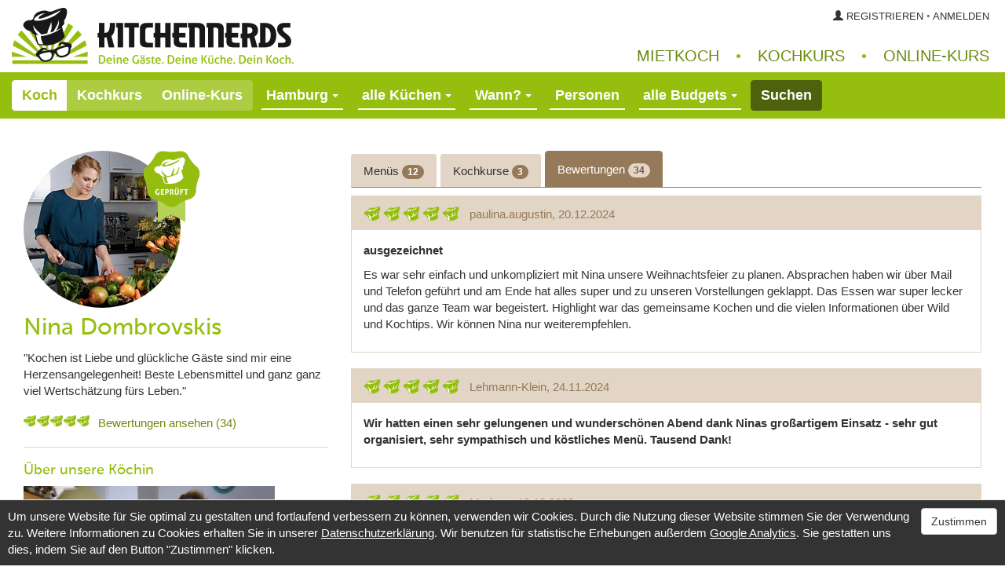

--- FILE ---
content_type: text/html; charset=utf-8
request_url: https://www.kitchennerds.de/privatkoch/kunden/328/bewertungen/
body_size: 21068
content:
<?xml version="1.0" encoding="UTF-8" ?>
<!DOCTYPE html PUBLIC "-//W3C//DTD XHTML 1.0 Strict//EN"
                      "http://www.w3.org/TR/xhtml1/DTD/xhtml1-strict.dtd">

<html xmlns="http://www.w3.org/1999/xhtml">

<head>
    <title>Koch Nina Dombrovskis - Bewertungen von Gästen - Kitchennerds</title>
    <meta charset="utf-8">
    
    <meta name="viewport" content="width=device-width, initial-scale=1.0">
    <meta name="theme-color" content="#95bd0e">
    <meta name="mobile-web-app-capable" content="yes">
    <meta name="msapplication-config" content="/static/browserconfig.xml">
    
    <link rel="canonical" href="https://www.kitchennerds.de/privatkoch/nina-dombrovskis/328/bewertungen/">
    <link rel="manifest" href="/static/manifest.json">

    <meta name="description" content="Finden Sie Ihren Mietkoch in Hamburg, Berlin, Köln, Bonn, München, Nürnberg und Frankfurt am Main! Spitzen-Gastronomie einfach zu Hause - Dein Abend, dein Koch, deine Gäste">
    <meta name="keywords" content="Kitchennerds, Koch, Mietkoch, Privatkoch, Homecooking, kostenlos, mieten, buchen, Gastronomie, Hamburg, Berlin, Köln, Bonn, Nürnberg, München, Frankfurt, Zuhause, Menü, Partyservice, Catering, Candlelightdinner, Firmenessen, Kochkurs">
    <meta property="og:image" content="/static/images/logo.png">

    <link rel="shortcut icon" href="/static/images/favicon.ico" type="image/x-icon">

    <!-- Icons -->
    <link rel="icon" type="image/png" sizes="16x16" href="/static/images/icons/kitchennerds_icon_16.png">
    <link rel="icon" type="image/png" sizes="32x32" href="/static/images/icons/kitchennerds_icon_32.png">
    <link rel="icon" type="image/png" sizes="36x36" href="/static/images/icons/kitchennerds_icon_36.png">
    <link rel="icon" type="image/png" sizes="48x48" href="/static/images/icons/kitchennerds_icon_48.png">
    <link rel="icon" type="image/png" sizes="57x57" href="/static/images/icons/kitchennerds_icon_57.png">
    <link rel="icon" type="image/png" sizes="60x60" href="/static/images/icons/kitchennerds_icon_60.png">
    <link rel="icon" type="image/png" sizes="70x70" href="/static/images/icons/kitchennerds_icon_70.png">
    <link rel="icon" type="image/png" sizes="72x72" href="/static/images/icons/kitchennerds_icon_72.png">
    <link rel="icon" type="image/png" sizes="76x76" href="/static/images/icons/kitchennerds_icon_76.png">
    <link rel="icon" type="image/png" sizes="96x96" href="/static/images/icons/kitchennerds_icon_96.png">
    <link rel="icon" type="image/png" sizes="120x120" href="/static/images/icons/kitchennerds_icon_120.png">
    <link rel="icon" type="image/png" sizes="128x128" href="/static/images/icons/kitchennerds_icon_128.png">
    <link rel="icon" type="image/png" sizes="144x144" href="/static/images/icons/kitchennerds_icon_144.png">
    <link rel="icon" type="image/png" sizes="150x150" href="/static/images/icons/kitchennerds_icon_150.png">
    <link rel="icon" type="image/png" sizes="152x152" href="/static/images/icons/kitchennerds_icon_152.png">
    <link rel="icon" type="image/png" sizes="167x167" href="/static/images/icons/kitchennerds_icon_167.png">
    <link rel="icon" type="image/png" sizes="180x180" href="/static/images/icons/kitchennerds_icon_180.png">
    <link rel="icon" type="image/png" sizes="192x192" href="/static/images/icons/kitchennerds_icon_192.png">
    <link rel="icon" type="image/png" sizes="270x270" href="/static/images/icons/kitchennerds_icon_270.png">
    <link rel="icon" type="image/png" sizes="310x310" href="/static/images/icons/kitchennerds_icon_310.png">

    <link rel="apple-touch-icon" type="image/png" href="/static/images/icons/kitchennerds_icon_180.png">
    <link rel="apple-touch-icon" type="image/png" sizes="57x57" href="/static/images/icons/kitchennerds_icon_57.png">
    <link rel="apple-touch-icon" type="image/png" sizes="60x60" href="/static/images/icons/kitchennerds_icon_60.png">
    <link rel="apple-touch-icon" type="image/png" sizes="76x76" href="/static/images/icons/kitchennerds_icon_76.png">
    <link rel="apple-touch-icon" type="image/png" sizes="120x120" href="/static/images/icons/kitchennerds_icon_120.png">
    <link rel="apple-touch-icon" type="image/png" sizes="152x152" href="/static/images/icons/kitchennerds_icon_152.png">
    <link rel="apple-touch-icon" type="image/png" sizes="167x167" href="/static/images/icons/kitchennerds_icon_167.png">

    <meta name="msapplication-TileColor" content="#95bd0e">
    <meta name="msapplication-TileImage" content="/static/images/icons/kitchennerds_icon_144.png">

    <!-- Bootstrap -->
    <link rel="stylesheet" href="/static/bootstrap-3.3.7/css/bootstrap.min.css" media="screen">
    <script type="text/javascript" src="/static/js2/jquery-3.1.0.min.js"></script>
    <script type="text/javascript" src="/static/bootstrap-3.3.7/js/bootstrap.min.js"></script>

    <!-- jQuery UI -->
    <link rel="stylesheet" href="/static/js/jquery-ui-1.10.2/themes/base/minified/jquery-ui.min.css">
    <script type="text/javascript" src="/static/js/jquery-ui-1.10.2/ui/minified/jquery-ui.min.js"></script>
    <script type="text/javascript" src="/static/js/jquery-ui-1.10.2/ui/minified/i18n/jquery.ui.datepicker-de.min.js"></script>

    <!-- The base style sheets. These override some of the previous definitions. -->
    <link rel="stylesheet" href="/static/css2/base2.css?v=1">
    <link rel="stylesheet" href="/static/css2/button_switch.css">
    <script type="text/javascript" src="/static/js2/button_switch.js"></script>


    <link rel="stylesheet" href="/static/css2/search_chef_service2.css">
    <link rel="stylesheet" href="/static/css2/review2.css">


<style type="text/css">

    div.toplinks {
        height: 72px;
        color: #96be0f;
        font-size: 20px;
        text-transform: uppercase;
    }

    div.loginregister {
        color: #333;
        font-size: 13px;
        text-transform: uppercase;
    }

    div.loginregister a {
        color: #333;
    }

    div.search_field {
         padding-top: 5px;
    }

    div.service_contact_container {
        position: relative;
        min-height: 122px;
        font-size: 13px;
        font-weight: bold;
    }

    div.service_contact_container a {
        color: #fff;
        text-decoration: underline;
    }

    div.service_contact_container div.service_image {
        position: absolute;
        top: 50%;
        transform:translate(0, -50%);
    }

    div.service_contact_container div.service_info {
        position: absolute;
        top: 50%;
        transform:translate(0, -50%);
        z-index: 1;
        border-radius: 3px;
        background-color: #abcb3f;
        padding: 10px 30px 10px 150px;
    }

    div.service_contact_container div.service_info a.service_phone {
        font-size: 18px;
        text-decoration: none;
    }

    @media (max-width: 767px) {
        div.service_contact_container {
            font-weight: normal;
        }

        div.service_contact_container div.service_info {
            padding: 5px 10px 5px 140px;
        }

        div.service_contact_container div.service_info a.service_phone {
            font-size: 13px;
        }
    }

    @media (max-width: 420px) {
        div.service_contact_container div.service_image {
            display: none;
        }

        div.service_contact_container div.service_info {
            padding: 10px;
        }

        div.ui-datepicker {
            margin-top: -40px;
        }
    }

</style>




    <script type="text/javascript">

        var SEARCH_DATE_PLACEHOLDER = 'Wann? <span class="caret">';

            function toggle_offer(element) {
            var active_button = toggle_button(element);

            if (active_button.prop('id') == 'offer_course_desktop') {
                $('#input_offer').val('course');
                $('#id_offer').val('course');           // Active on the search results page only.
                $('#offer').text('Kochkurs');           // For the drop down menu on small devices.
                $('#area_dropdown').show();
            }
            else if (active_button.prop('id') == 'offer_online_desktop') {
                $('#input_offer').val('online');
                $('#id_offer').val('online');           // Active on the search results page only.
                $('#offer').text('Online-Kurs');        // For the drop down menu on small devices.
                $('#area_dropdown').hide();
            }
            else {
                $('#input_offer').val('meal');
                $('#id_offer').val('meal');             // Active on the search results page only.
                $('#offer').text('Koch');               // For the drop down menu on small devices.
                $('#area_dropdown').show();
            }
        }

        function handle_dropdown_menu(menu_id, selection_text, input_text) {
            if (menu_id == "offer") {                   // Special case offer drop down menu or switch button.
                if (selection_text == "Kochkurs") {
                    toggle_offer(document.getElementById("offer_course_desktop"));
                }
                else if (selection_text == "Online-Kurs") {
                    toggle_offer(document.getElementById("offer_online_desktop"));
                }
                else {
                    toggle_offer(document.getElementById("offer_meal_desktop"));
                }
            }
            else {
                $('#' + menu_id).text(selection_text);
            }

            $('#input_' + menu_id).val(input_text);

            
        }

        // Open the calendar for start date picking.
        function open_start_date_calender() {
            $('#input_start_date').show();                      // Otherwise on small devices the start date is displayed twice.
            $('#input_start_date').datepicker("show");
        }

        $(document).ready(function() {
            // Placeholder for search date field
            if ($('#input_start_date').val().length == 0) {
                $('#start_date_display').html(SEARCH_DATE_PLACEHOLDER);
            }
            else {
                $('#start_date_display').text($('#input_start_date').val());
            }

            // Preselect the offer.
            var preselect_offer = "";
            if (preselect_offer == "course") {
                toggle_offer(document.getElementById("offer_course_desktop"));
            }
            else if (preselect_offer == "online") {
                toggle_offer(document.getElementById("offer_online_desktop"));
            }

            // Initialize the calendar for date picking.
            // For now the only localized file embedded is for "de".
            $.datepicker.setDefaults( $.datepicker.regional[ 'de' ] );

            var dates_too_early = {
            
                '31.01.2026': true,
            
                '01.02.2026': true,
            
                '02.02.2026': true,
            
                '03.02.2026': true
            
            };

            // Do not let the user pick a date in the past or in the extreme future.
            $('#input_start_date').datepicker({
                minDate: 1,
                maxDate: '+12m',
                beforeShowDay: function(date) {
                    var key = $.datepicker.formatDate('dd.mm.yy', date);

                    if (key in dates_too_early) {
                        return [true, 'date_too_early'];
                    }
                    else {
                        return [true, ''];
                    }
                },
                onSelect: function(dateText, inst) {
                    if (dateText in dates_too_early) {
                        $('#concierge_modal').modal('show');
                        $('#input_start_date').val('');
                        $('#start_date_display').html(SEARCH_DATE_PLACEHOLDER);

                        
                    }
                    else {
                        $('#start_date_display').text($('#input_start_date').val());
                        
                    }
                },
                onClose: function(dateText, inst) {
                    $('#input_start_date').hide();              // Otherwise on small devices the start date is displayed twice.
                }
            });

            

            // Hide and reinsert placeholder.
            $('#input_persons').focus(function() {
                $(this).attr('placeholder', '');
                $(this).select();
            });
            $('#input_persons').focusout(function() {
                $(this).attr('placeholder', 'Personen');
            });

        });

    </script>


    <script type="text/javascript">

        <!-- Google Analytics, see https://www.datenschutzbeauftragter-info.de/fachbeitraege/google-analytics-datenschutzkonform-einsetzen/ -->
        function approve_google_analytics() {
            set_google_analytics_consent_cookie();
            enable_google_analytics();
            $('#cookie_consent_banner').hide();
        }

        function gaOptout() {
            document.cookie = disableStr + '=true; expires=Thu, 31 Dec 2099 23:59:59 UTC; path=/';
            window[disableStr] = true;
        }

        function enable_google_analytics() {
            var gaProperty = 'UA-48442892-1';
            var disableStr = 'ga-disable-' + gaProperty;
            if (document.cookie.indexOf(disableStr + '=true') > -1) {
                window[disableStr] = true;
            }

            (function(i,s,o,g,r,a,m){i['GoogleAnalyticsObject']=r;i[r]=i[r]||function(){
            (i[r].q=i[r].q||[]).push(arguments)},i[r].l=1*new Date();a=s.createElement(o),
            m=s.getElementsByTagName(o)[0];a.async=1;a.src=g;m.parentNode.insertBefore(a,m)
            })(window,document,'script','//www.google-analytics.com/analytics.js','ga');

            ga('create', 'UA-48442892-1', 'kitchennerds.de');
            ga('set', 'anonymizeIp', true);
            ga('require', 'displayfeatures');
            ga('require', 'linkid');
        
            ga('send', 'pageview', {
                'dimension1': ''
            });
        }

        var ga_cookie_name = 'ga_cookies_consent';

        function check_google_analytics_consent() {
            var consent = get_google_analytics_consent_cookie();
            if (consent == null || consent == "" || consent == undefined) {
                $('#cookie_consent_banner').show();
            }
            else {
                enable_google_analytics();
            }
        }

        function get_google_analytics_consent_cookie() {
            var i,x,y,ARRcookies = document.cookie.split(';');

            for (i=0; i<ARRcookies.length; i++) {
                x = ARRcookies[i].substr(0,ARRcookies[i].indexOf('='));
                y = ARRcookies[i].substr(ARRcookies[i].indexOf('=')+1);
                x = x.replace(/^\s+|\s+$/g,'');

                if (x == ga_cookie_name) {
                    return unescape(y);
                }
            }
        }

        function set_google_analytics_consent_cookie() {
            var expiry_date = new Date();
            expiry_date.setDate(expiry_date.getDate() + 30);
            var ga_cookie_value = '1; expires=' + expiry_date.toUTCString();
            document.cookie = ga_cookie_name + '=' + ga_cookie_value + '; path=/';
        }

        function remove_google_analytics_consent_cookie() {
            ga_cookie_names = ['_ga', '_gali', '_gat', '_gid'];
            document.cookie = ga_cookie_name + '=; expires=Thu, 01 Jan 1970 00:00:01 GMT; path=/';
            for (i=0; i<ga_cookie_names.length; i++) {
                document.cookie = ga_cookie_names[i] + '=; expires=Thu, 01 Jan 1970 00:00:01 GMT; domain=.kitchennerds.de; path=/';
            }
            window.location.reload();
        }

        $(document).ready(function() {

            check_google_analytics_consent();

            // Modal fix for Opera browsers.
            if (navigator.appName == "Opera") {
                $('div.modal').removeClass('fade');
            }

            // Add a class to all django generated form fields.
            $('input[type=url]').addClass('form-control');
            $('input[type=text]').addClass('form-control');
            $('input[type=time]').addClass('form-control');
            $('input[type=password]').addClass('form-control');
            $('select').addClass('form-control');
            $('textarea').addClass('form-control');

            // Handle the ajax registration. Redisplay the form in case of any errors.
            var registration_form = $('#registration_form');
            registration_form.submit(function(e) {
                $('#registration_button').prop('disabled', true);
                $('#ajax_registration_form').load(
                    registration_form.prop('action'),
                    registration_form.serializeArray(), function(responseText, responseStatus) {
                        $('#registration_button').prop('disabled', false);

                        // Add (again) a class to all django generated form fields.
                        $('input[type=text]').addClass('form-control');
                        $('input[type=password]').addClass('form-control');
                    }
                );
                e.preventDefault();
            });

            // Handle the ajax login. Redisplay the form in case of any errors.
            var login_form = $('#login_form');
            login_form.submit(function(e) {
                $('#login_button').prop('disabled', true);
                $('#ajax_login_form').load(
                    login_form.prop('action'),
                    login_form.serializeArray(), function(responseText, responseStatus) {
                        $('#login_button').prop('disabled', false);

                        // Add (again) a class to all django generated form fields.
                        $('input[type=text]').addClass('form-control');
                        $('input[type=password]').addClass('form-control');
                    }
                );
                e.preventDefault();
            });

        });
    </script>


    <script type="text/javascript">

        function update_dates_picked(year, month, calendar) {

            year    = parseInt(year);
            month   = parseInt(month);

            var ajax_url = '/privatkoch/ajax_calendar_dates/' + 328 + '/';

            if (year && month) {
                ajax_url = ajax_url + year + '/' + month + '/';
            }

            $.ajax({
                url: ajax_url,
                async: false,
                cache: false,
                success: function (response_json) {
                    var response = jQuery.parseJSON(response_json);
                    if ('dates_picked' in response) {
                        if (calendar == 'chef') {
                            dates_picked = {};
                            for (i=0; i<response['dates_picked'].length; i++) {
                                dates_picked[response['dates_picked'][i]] = true;
                            }
                        }
                        // Special cases for pending offer request calendar
                        else if (calendar == 'user') {
                            dates_picked_user = {};
                            for (i=0; i<response['dates_picked'].length; i++) {
                                dates_picked_user[response['dates_picked'][i]] = true;
                            }
                        }
                        else {
                            dates_picked_start = {};
                            for (i=0; i<response['dates_picked'].length; i++) {
                                dates_picked_start[response['dates_picked'][i]] = true;
                            }
                        }
                    }
                },
                error: function () {
                    alert('Es ist leider ein Fehler aufgetreten.');
                }
            });
        }

        // These dates have been selected already.
        var dates_picked = {
        
            '14.02.2026': true,
        
            '15.02.2026': true,
        
            '27.02.2026': true
        
        };

        $(document).ready(function() {

            // Initialize the chef calendar.
            $('#calendar').datepicker({
                numberOfMonths: 1,
                showWeek: true,
                defaultDate: '04.02.2026',
                minDate: 5,
                maxDate: '+12m',
                beforeShowDay: function(date) {
                    var key = $.datepicker.formatDate('dd.mm.yy', date);

                    if (key in dates_picked) {
                        return [false, 'date-picked'];
                    }
                    else {
                        return [true, ''];
                    }
                },
                onChangeMonthYear: function (year, month, inst) {
                    update_dates_picked(year, month, 'chef');
                }
            });

        });


        $(document).ready(function() {

            $('#categories > li').not('.active').hover(
                function() {
                    $(this).find('.badge').addClass('badge_active');
                },
                function() {
                    $(this).find('.badge').removeClass('badge_active');
                }
            );

        });

    </script>

</head>

<body>
<!-- Container -->
<div class="container-fluid kn-container">


<!-- Row top -->
<div class="row" style="padding-top:10px; margin-bottom:10px">



    <!-- Desktop view -->
    <div class="col-sm-6 hidden-xs">
        <a href="/" title="Kitchennerds Startseite"><img src="/static/images2/Logo_Kitchennerds.png" height="72" width="359" class="img-responsive" title="Kitchennerds-Koch mieten für zu Hause" alt="Kitchennerds Logo"></a>
    </div>

    <div class="col-sm-6 hidden-xs toplinks">
        
        <div class="loginregister" style="position:absolute; top:0px; right:20px; color:#333">
            <span class="glyphicon glyphicon-user"></span>
        
            <a href="#register_modal" data-toggle="modal" data-keyboard="true" data-complete-text="modal displayed">Registrieren</a>
            &#9702;
            <a href="#login_modal" data-toggle="modal" data-keyboard="true" data-complete-text="modal displayed">Anmelden</a>
        
        </div>
        

        <div style="position:absolute; bottom:0px; right:20px">
            <a href="/mietkoch_hamburg/"
                title="Schauen Sie sich alle Mietköche in Hamburg an.">Mietkoch</a>
            <span style="padding:0 15px 0 15px">&bull;</span>
            <a href="/mietkoch_hamburg/kochkurse/"
                title="Schauen Sie sich alle Kochkurse in Hamburg an.">Kochkurs</a>
            <span style="padding:0 15px 0 15px">&bull;</span>
            <a href="/online-kochkurse/"
                title="Schauen Sie sich alle Online-Kochkurse an.">Online&#8209;Kurs</a>
        </div>
    </div>
    <!-- // Desktop view -->

    <!-- Small devices view -->
    <div class="col-xs-12 visible-xs">
        <a href="/" title="Kitchennerds Startseite"><img src="/static/images2/Logo_Kitchennerds.png" height="72" width="359" class="img-responsive" title="Kitchennerds Startseite" name="Kitchennerds Logo"></a>
    </div>

    <div class="col-xs-12 visible-xs loginregister" style="padding-top:5px">
        <span class="glyphicon glyphicon-user"></span>
    
        <a href="#register_modal" data-toggle="modal" data-keyboard="true" data-complete-text="modal displayed">Registrieren</a>
        &#9702;
        <a href="#login_modal" data-toggle="modal" data-keyboard="true" data-complete-text="modal displayed">Anmelden</a>
    
    </div>
    <!-- // Small devices view -->



</div>
<!-- // Row top -->



<!-- Search -->
<div class="row">
    <form id="base_search_form" method="post" action="/search/">

    <div class="col-sm-12 search_container">

        <div class="medium_devices_search_row">
            <!-- Desktop view -->
            <div class="hidden-xs btn-group search_field" role="group" title="Wählen Sie aus, ob Sie ein Menü bestellen oder einen Kochkurs buchen möchten.">
                <button id="offer_meal_desktop" type="button" class="btn switch switched_on" onClick="toggle_offer(this); return false">Koch</button>
                <button id="offer_course_desktop" type="button" class="btn switch switched_off" onClick="toggle_offer(this); return false">Kochkurs</button>
                <button id="offer_online_desktop" type="button" class="btn switch switched_off" onClick="toggle_offer(this); return false">Online-Kurs</button>
            </div>
            <!-- // Desktop view -->

            <!-- Small devices view -->
            <div class="visible-xs-inline-block btn-group search_field">
                <a href="#" data-toggle="dropdown" class="btn dropdown-toggle search_dropdown"><span
                    id="offer">Koch</span> <span class="caret"></span></a>
                <ul class="dropdown-menu" role="menu">
                    <li><a id="offer_meal_small" href="#" onClick="handle_dropdown_menu('offer', $(this).text(), 'meal'); return false">Koch</a></li>
                    <li><a id="offer_course_small" href="#" onClick="handle_dropdown_menu('offer', $(this).text(), 'course'); return false">Kochkurs</a></li>
                    <li><a id="offer_online_small" href="#" onClick="handle_dropdown_menu('offer', $(this).text(), 'online'); return false">Online-Kurs</a></li>
                </ul>
            </div>
            <!-- // Small devices view -->

            <input id="input_offer" name="offer" type="hidden" value="meal">

            <div class="btn-group search_field" id="area_dropdown">
                <a href="#" data-toggle="dropdown" class="btn dropdown-toggle search_dropdown"><span
                    id="area">Hamburg</span> <span class="caret"></span></a>
                <ul class="dropdown-menu" role="menu">
                    <li><a id="preselect_hamburg" href="#" onClick="handle_dropdown_menu('area', $(this).text(), 'hamburg'); return false">Hamburg</a></li>
                    <li><a id="preselect_berlin" href="#" onClick="handle_dropdown_menu('area', $(this).text(), 'berlin'); return false">Berlin</a></li>
                    <li><a id="preselect_munich" href="#" onClick="handle_dropdown_menu('area', $(this).text(), 'munich'); return false">München</a></li>
                    <li><a id="preselect_cologne" href="#" onClick="handle_dropdown_menu('area', $(this).text(), 'cologne'); return false">Köln-Bonn</a></li>
                    <li><a id="preselect_frankfurt" href="#" onClick="handle_dropdown_menu('area', $(this).text(), 'frankfurt'); return false">Frankfurt am Main</a></li>
                    <li><a id="preselect_nuremberg" href="#" onClick="handle_dropdown_menu('area', $(this).text(), 'nuremberg'); return false">Nürnberg</a></li>
                </ul>
                <input id="input_area" name="area" type="hidden" value="hamburg">
            </div>
        </div>

        <div class="medium_devices_search_row">
            <div class="btn-group search_field">
                <a href="#" data-toggle="dropdown" class="btn dropdown-toggle search_dropdown"><span
                    id="cuisine">alle Küchen</span> <span class="caret"></span></a>
                <ul class="dropdown-menu" role="menu">
                
                    <li><a href="#" onClick="handle_dropdown_menu('cuisine', $(this).text(), 'fusion'); return false">Fusion</a></li>
                
                    <li><a href="#" onClick="handle_dropdown_menu('cuisine', $(this).text(), 'BBQ'); return false">Grillen</a></li>
                
                    <li><a href="#" onClick="handle_dropdown_menu('cuisine', $(this).text(), 'african'); return false">afrikanisch</a></li>
                
                    <li><a href="#" onClick="handle_dropdown_menu('cuisine', $(this).text(), 'asian'); return false">asiatisch</a></li>
                
                    <li><a href="#" onClick="handle_dropdown_menu('cuisine', $(this).text(), 'ayurveda'); return false">ayurvedisch</a></li>
                
                    <li><a href="#" onClick="handle_dropdown_menu('cuisine', $(this).text(), 'brazilian'); return false">brasilianisch</a></li>
                
                    <li><a href="#" onClick="handle_dropdown_menu('cuisine', $(this).text(), 'chinese'); return false">chinesisch</a></li>
                
                    <li><a href="#" onClick="handle_dropdown_menu('cuisine', $(this).text(), 'german'); return false">deutsch</a></li>
                
                    <li><a href="#" onClick="handle_dropdown_menu('cuisine', $(this).text(), 'european'); return false">europäisch</a></li>
                
                    <li><a href="#" onClick="handle_dropdown_menu('cuisine', $(this).text(), 'french'); return false">französisch</a></li>
                
                    <li><a href="#" onClick="handle_dropdown_menu('cuisine', $(this).text(), 'georgian'); return false">georgisch</a></li>
                
                    <li><a href="#" onClick="handle_dropdown_menu('cuisine', $(this).text(), 'greek'); return false">griechisch</a></li>
                
                    <li><a href="#" onClick="handle_dropdown_menu('cuisine', $(this).text(), 'indian'); return false">indisch</a></li>
                
                    <li><a href="#" onClick="handle_dropdown_menu('cuisine', $(this).text(), 'indonesian '); return false">indonesisch</a></li>
                
                    <li><a href="#" onClick="handle_dropdown_menu('cuisine', $(this).text(), 'israeli'); return false">israelisch</a></li>
                
                    <li><a href="#" onClick="handle_dropdown_menu('cuisine', $(this).text(), 'italian'); return false">italienisch</a></li>
                
                    <li><a href="#" onClick="handle_dropdown_menu('cuisine', $(this).text(), 'japanese'); return false">japanisch</a></li>
                
                    <li><a href="#" onClick="handle_dropdown_menu('cuisine', $(this).text(), 'korean'); return false">koreanisch</a></li>
                
                    <li><a href="#" onClick="handle_dropdown_menu('cuisine', $(this).text(), 'mediterranean'); return false">mediterran</a></li>
                
                    <li><a href="#" onClick="handle_dropdown_menu('cuisine', $(this).text(), 'mexican'); return false">mexikanisch</a></li>
                
                    <li><a href="#" onClick="handle_dropdown_menu('cuisine', $(this).text(), 'oriental'); return false">orientalisch</a></li>
                
                    <li><a href="#" onClick="handle_dropdown_menu('cuisine', $(this).text(), 'persian'); return false">persisch</a></li>
                
                    <li><a href="#" onClick="handle_dropdown_menu('cuisine', $(this).text(), 'russian'); return false">russisch</a></li>
                
                    <li><a href="#" onClick="handle_dropdown_menu('cuisine', $(this).text(), 'spanish'); return false">spanisch</a></li>
                
                    <li><a href="#" onClick="handle_dropdown_menu('cuisine', $(this).text(), 'thai'); return false">thailändisch</a></li>
                
                    <li><a href="#" onClick="handle_dropdown_menu('cuisine', $(this).text(), 'turkish'); return false">türkisch</a></li>
                
                    <li><a href="#" onClick="handle_dropdown_menu('cuisine', $(this).text(), 'vegan'); return false">vegan</a></li>
                
                    <li><a href="#" onClick="handle_dropdown_menu('cuisine', $(this).text(), 'vegetarian'); return false">vegetarisch</a></li>
                
                    <li><a href="#" onClick="handle_dropdown_menu('cuisine', $(this).text(), 'vietnamese'); return false">vietnamesisch</a></li>
                
                    <li><a href="#" onClick="handle_dropdown_menu('cuisine', $(this).text(), 'austrian'); return false">österreichisch</a></li>
                
                    <li class="divider"></li>
                    <li><a href="#" onClick="handle_dropdown_menu('cuisine', $(this).text(), 'all'); return false">alle Küchen</a></li>
                </ul>
                <input id="input_cuisine" name="cuisine" type="hidden" value="all">
            </div>

            <div class="btn-group search_field">
                <a href="#" id="start_date_display" onClick="open_start_date_calender(); return false" class="btn dropdown-toggle search_dropdown search_field_underline">&nbsp;</a>
                <div style="position:absolute; z-index:5">
                    <input id="input_start_date" name="start_date" class="btn text-center search_field" style="z-index:5; display:none" type="text" value="" onfocus="this.blur()">
                </div>
            </div>
        </div>

        <div class="medium_devices_search_row">
            <div class="btn-group search_field">
                <a href="#" onClick="return false" class="btn dropdown-toggle search_dropdown search_field_underline" style="background-color:transparent; cursor:default"><span
                    style="visibility:hidden">Personen</span></a>
                <div style="position:absolute; z-index:4">
                    <input id="input_persons" name="persons" class="text-center search_field" style="cursor:text" style="z-index:4" type="text" pattern="[0-9]*" placeholder="Personen" value="" maxlength="3">
                </div>
            </div>

            <div class="btn-group search_field">
                <a href="#" data-toggle="dropdown" class="btn dropdown-toggle search_dropdown"><span
                    id="budget">alle Budgets</span> <span class="caret"></span></a>
                <ul class="dropdown-menu" role="menu">
                    <li><a href="#" onClick="handle_dropdown_menu('budget', 'bis 30€ p.P.', '-30'); return false">bis 30€ pro Person</a></li>
                    <li><a href="#" onClick="handle_dropdown_menu('budget', '30-50€ p.P.', '30-50'); return false">30 bis 50€ pro Person</a></li>
                    <li><a href="#" onClick="handle_dropdown_menu('budget', '50-80€ p.P.', '50-80'); return false">50 bis 80€ pro Person</a></li>
                    <li><a href="#" onClick="handle_dropdown_menu('budget', 'ab 80€ p.P.', '80-'); return false">ab 80€ pro Person</a></li>
                    <li class="divider"></li>
                    <li><a href="#" onClick="handle_dropdown_menu('budget', $(this).text(), 'all'); return false">alle Budgets</a></li>
                </ul>
                <input id="input_budget" name="budget" type="hidden" value="">
            </div>
        </div>

        <div class="medium_devices_search_row">
            <div class="btn-group search_field search_button_container">
                <button type="submit" class="btn btn-primary btn-primary-alt search_button" id="top_search_button">Suchen</button>
            </div>
        </div>

    </div>

    </form>
</div>
<!-- // Search -->




<div class="row" style="padding-top:10px">
    <div class="col-xs-12">
    
    </div>
</div>

<!-- Row -->
<div class="row standard">

<!-- Left col -->
    <!-- Chef -->
<!-- Chef details -->
<div class="col-md-4 col-sm-5" style="margin-bottom:20px">

    <span itemscope itemtype="https://schema.org/FoodEstablishment">
        <meta itemprop="name" content="Nina Dombrovskis">
        <meta itemprop="image" content="https://www.kitchennerds.de/static/media/users/mietkoch_nina-dombrovskis_berlin.jpg">
        <meta itemprop="description" content="Kochen ist Liebe und glückliche Gäste sind mir eine Herzensangelegenheit! Beste Lebensmittel und ganz ganz viel Wertschätzung fürs Leben.">

        <meta itemprop="acceptsReservations" content="/privatkoch/nina-dombrovskis/328">
        <meta itemprop="url" content="/privatkoch/nina-dombrovskis/328">
        <meta itemprop="telephone" content="+49 (0)40 334 855 80">
        
        <meta itemprop="servesCuisine" content="deutsch">
        
        <meta itemprop="servesCuisine" content="vegan">
        

        <span itemprop="address" itemscope itemtype="https://schema.org/PostalAddress">
            <meta itemprop="addressLocality" content="Berlin, Hamburg">
            <meta itemprop="addressCountry" content="DE">
        </span>

        
        <span itemprop="aggregateRating" itemscope itemtype="https://schema.org/AggregateRating">
            <meta itemprop="ratingValue" content="4.9706">
            <meta itemprop="reviewCount" content="34">
            <meta itemprop="bestRating" content="5">
            <meta itemprop="worstRating" content="1">
        </span>
        
    </span>

    <div class="chef_image">
    
        <img class="chef" src="/static/media/users/mietkoch_nina-dombrovskis_berlin.jpg"
    
            alt="Mietkoch Nina Dombrovskis" title="Mietkoch Nina Dombrovskis, Berlin, Hamburg">

        <div class="chef_jury_badge" title="Dieser Privatkoch wurde von unserer Jury geprüft.">
            <img src="/static/images2/chef/Jury_geprueft_Siegel.png">
        </div>
    </div>

    <h2 style="margin-top:10px">Nina Dombrovskis</h2>

    
    "Kochen ist Liebe und glückliche Gäste sind mir eine Herzensangelegenheit! Beste Lebensmittel und ganz ganz viel Wertschätzung fürs Leben."
    


    <div class="rating_image_container" style="margin-top:20px">
    
        <div>
        
            <a href="/privatkoch/nina-dombrovskis/328/bewertungen/"
        
                title="5,0 von 5 bei 34 Bewertungen">
                
                <img src="/static/images2/rating/rating_full.png">
                
            </a>
        </div>
    
        <div>
        
            <a href="/privatkoch/nina-dombrovskis/328/bewertungen/"
        
                title="5,0 von 5 bei 34 Bewertungen">
                
                <img src="/static/images2/rating/rating_full.png">
                
            </a>
        </div>
    
        <div>
        
            <a href="/privatkoch/nina-dombrovskis/328/bewertungen/"
        
                title="5,0 von 5 bei 34 Bewertungen">
                
                <img src="/static/images2/rating/rating_full.png">
                
            </a>
        </div>
    
        <div>
        
            <a href="/privatkoch/nina-dombrovskis/328/bewertungen/"
        
                title="5,0 von 5 bei 34 Bewertungen">
                
                <img src="/static/images2/rating/rating_full.png">
                
            </a>
        </div>
    
        <div>
        
            <a href="/privatkoch/nina-dombrovskis/328/bewertungen/"
        
                title="5,0 von 5 bei 34 Bewertungen">
                
                <img src="/static/images2/rating/rating_full.png">
                
            </a>
        </div>
    
        <div style="padding-left:10px">
            
            <a href="/privatkoch/nina-dombrovskis/328/bewertungen/">Bewertungen ansehen (34)</a>
            
        </div>
    </div>


    <hr class="chef_details">

    <h4>Über unsere Köchin</h4>

    
    <!-- Chef video -->

    <!-- Modal for chef video -->
    <div id="video_modal" class="modal fade">
        <div class="modal-dialog">
            <div class="modal-content">
                <div class="modal-header text-center">
                    <button type="button" class="close" data-dismiss="modal" aria-hidden="true">&times;</button>
                    <h4 class="modal-title" id="video_modal_label">Nina Dombrovskis</h4>
                </div>
                <div class="modal-body" style="margin-bottom:15px">
                    <div id="big_video" width="560" height="315">
                    </div>
                </div>
            </div>
        </div>
    </div>

    <script type="text/javascript" src="/static/js2/youtube_player.js"></script>
    <script>
        $('#video_modal').on('shown.bs.modal', function() {
            insert_youtube_frame('big_video', '6AeNweXs0V4', true, 320);
        });
        $('#video_modal').on('hide.bs.modal', function() {
            remove_youtube_frame('big_video');
        });
    </script>
    <!-- // Modal for chef video -->

    <style type="text/css">
        div.video_container {
            position: relative;
            margin-bottom: 20px;
            width: 320px;
            height: 180px;
        }

        img.video {
            position: absolute;
            width: 320px;
            height: 180px;
        }

        @media (max-width: 890px) {
            div.video_container {
                width:  262px;
                height: 148px;
            }

            img.video {
                width:  262px;
                height: 148px;
            }
        }
    </style>

    <!-- Embedded video -->
    <div class="video_container">
        <!-- Video in modal for bigger displays -->
        <div class="visible-sm visible-md visible-lg" width="320">
            <a class=" video-link" href="#video_modal" data-toggle="modal" data-keyboard="true" data-complete-text="modal displayed">
            
                <img class="video" border="0" src="/static/media/chefs/portrayals/video_berlin_068_nina-dombrovskis-internationale-gerichte-in-deutscher-interpr.jpg">
            
                <img class="video" border="0" src="/static/images2/video-play_small.png">
            </a>
        </div>

        <!-- Video for smaller displays -->
        <div id="small_video" class="visible-xs" width="262" style="cursor:pointer" onClick="insert_youtube_frame(this.id, '6AeNweXs0V4', false, 0)">
        
            <img src="/static/media/chefs/portrayals/video_sm_berlin_068_nina-dombrovskis-internationale-gerichte-in-deutscher-inte.jpg" width="262" height="148" style="position:absolute">
        
            <img src="/static/images2/video-play_small.png" width="262px" height="148px" style="position:absolute">
        </div>
    </div>
    <!-- // Embedded video -->

    <!-- // Chef video -->
    

    
    <div style="word-wrap:break-word">
        <p>Ich bin meiner Berufung gefolgt und das Kochen ist eine stetige Reise die mich jeden Tag neues lernen lässt! Über Menschen, Die Lebesmittel, den Geschmack...und soviel mehr! Ich bin ein Geschmacksjunkie und bekomme nie genug von neuen und/oder altbewährten Kombinationen! Angefangen mit Pop Up Dinnern weiter zum Streetfood, hin zu Caterings, Seminare, Foodpairing, koche ich mich mit EATDUCATION vorwärts. Ich folge dabei meiner Intuition und erfinde mich immer wieder neu</p>

<p>Seit 2022 Jungjägerin für noch mehr Wertschätzung dem Tier gegenüber…  weil Wild das nachhaltigste Fleisch ist und das beste. </p>

<p>Wenn ich Fleisch im Menü habe ist es soweit möglich regional und aus Freiland Haltung und ich kannte den Namen… </p>

<p>Weniger ist mehr aber beste Qualität (auch Lebensqualität für unsere tierischen Lebensmittel, sind für mich Essenziell.</p>

<p>Keine Angst vor invasiven Arten ich bringe euch bei wie man Nutria und Co lecker zubereiten kann. </p>

<p>Wichtig ist mir Transparenz und Nachhaltigkeit. Wenn jeder in der Nahrungsmittelkette mind. Einmal gelacht hat schmeckt man das am Ende auch. </p>

<p>Dazu gehören die Lebewesen und deren Lebensmittel auf dem Teller, genau wie das Gemüse oder Obst das möglichst regional und Saisonal aus kleinen Betrieben kommt aber eben auch die Angestellten der Betriebe bei welchen ich einkaufe. </p>

<p>Eine Einkaufstour dauert bei mir so mind. einen halben Tag, dass mache ich gerne, denn ich verzichte bewusst aus Covinience, Fertigsossen oder ähnliches und möchte auch kleine `wertschätzende` Produzenten aus der Region unterstützen. </p>

<p>Das kostet alles Zeit und ich habe für kleine Lieferungen keine Optionen weswegen Sprit und Zeit auf den Preis kommen, dafür ist aber alles vom feinsten und ich bleibe hier ganz Transparent </p>

<p>Ich bin total kompromissbereit aber bei Lebensmitteln aus schlechter Tierhaltung oder billig Porduktion wo mitarbeiter etc auf der Strecke bleiben etc bin ich es nicht ;)</p>

<p>Wenn zeitlich möglich komme ich auch gern vorher persönlich vorbei allerdings muss ich in Zukunft leider extra Anfahrten, Extra Menüanderungen berechnen gegen Aufpreis, was unter anderem an den extrem gestiegenen Preisen für Sprit/Gas und Strom liegt aber eben auch teilweise den Rahmen sprengt da ich für ein normales Dinner wie oben aufgeführt um die 30-40 Arbeitsstunden haben </p>

<p>Aus gegeben Anlass! Ich erstelle euch gern immer wieder ein persönliches Angebot. Ich habe aber viele Menüs im Angebot! Da ich in letzter Zeit des Öfteren personalisiert habe ohne Ergebnis kann ich dies leider nicht mehr offerieren. Menüs sind so zu buchen wie sie oben stehen. Auf Unverträglichkeiten etc. Geh ich gern ein. Ab 10 pax wird IMMER eine seevicekraft dabei sein die extra zu bezahlen ist! Auf Rechnung nach std. Ab 39€ pro std aufwärts. Je nach Feiertage oder normal. <br />An den Freitagen, Samstagen 6 Wochem vor Weihnachten ist der Mindestumsatz bei 2000€ für alle Weihnachtsdinner bei mind. 1500€ </p>

<p>Warum? Weil ich zu viele kleine Buchungen bekommen habe, die dann noch um den Preis diskutieren :(</p>

<p>Ich lebe davon und bin. Zu 10000% mit Leidenschaft und Herz dabei. Keine Kompromisse weder für euch noch für mich! </p>

<p>Kochkurse Nose to Tail auf Anfrage ;)</p>
    </div>
    

    <hr class="chef_details">

    <div style="width:100%; display:table">
        <div class="table_row">
            <div class="table_cell_left">
                Küchen
            </div>

            <div class="table_cell_right">
            
                
                deutsch, 
                
                vegan
                
            
            </div>
        </div>

        <div class="table_row">
            <div class="table_cell_left">
                Gebiet
            </div>
            <div class="table_cell_right">
                Berlin, Hamburg
            </div>
        </div>

        <div class="table_row">
            <div class="table_cell_left">
                Personen
            </div>
            <div class="table_cell_right">
            
                max. 100
            
            </div>
        </div>

        <div class="table_row">
            <div class="table_cell_left">
                buchbar
            </div>
            <div class="table_cell_right">
            
                11:00 - 22:00
            
                 Uhr
            </div>
        </div>

        <div class="table_row">
            <div class="table_cell_left"></div>
            <div class="table_cell_right"><a href="#" class="btn btn-info" data-toggle="modal" data-target="#calendar_modal"><span
                class="glyphicon glyphicon-calendar"></span> Kochkalender</a>
            </div>
        </div>

        
    </div>
</div>

<!-- Modal for chef calendar -->
<div id="calendar_modal" class="modal fade" tabindex="-2" role="dialog" aria-labelledby="calendar_modal_label" aria-hidden="true">
    <div class="modal-dialog" style="max-width:400px">
        <div class="modal-content">

            <div class="modal-header text-center">
                <button type="button" class="close" data-dismiss="modal" aria-hidden="true">&times;</button>
                <h4 class="modal-title" id="calendar_modal_label">Koch-Verfügbarkeit</h4>
            </div>

            <div class="modal-body">
                <p>An den durchgestrichenen Tagen kann Nina Dombrovskis nicht gebucht werden.</p>

                <!-- Dates list -->
                <div class="text-center">
                    <div style="display:inline-block; margin:0 auto">
                        <div id="calendar" style="padding:10px 0 10px 0"></div>
                    </div>
                </div>
            </div>

            <div class="modal-footer" style="margin-top:10px">
                <span class="text-center" style="display:block">
                    <button type="button" class="btn btn-default" data-dismiss="modal" aria-hidden="true">Schließen</button>
                </span>
            </div>

        </div>
    </div>
</div>
<!-- // Modal for chef calendar -->



    <!-- // Chef -->
<!-- Left col -->

<!-- Right col -->
<div class="col-md-8 col-sm-7">

    <!-- Sub navigation meals, cookery courses and reviews -->
    <a name="Auswahl"></a>
    <ul id="categories" class="nav nav-tabs">
    
        <li>
            <a href="/privatkoch/nina-dombrovskis/328/gerichte/#Auswahl">Menüs
                <span class="badge">12</span></a>
        </li>
    

    
        <li>
            <a href="/privatkoch/nina-dombrovskis/328/kochkurse/#Auswahl">Kochkurse
                <span class="badge">3</span></a>
        </li>
    

    

        <li class="active">
        
            <a href="/privatkoch/nina-dombrovskis/328/bewertungen/#Auswahl">Bewertungen
                <span class="badge badge_active">34</span></a>
        
        </li>
    </ul>
    <!-- // Sub navigation meals, cookery courses and reviews -->

    <!-- Chef reviews -->
    <div style="margin:10px 0 10px 0" itemscope itemtype="https://schema.org/Service">
    <meta itemprop="serviceType" content="Koch-Event">

        <span itemprop="aggregateRating" itemscope itemtype="https://schema.org/AggregateRating">
            <meta itemprop="ratingValue" content="4.9706">
            <meta itemprop="reviewCount" content="34">
            <meta itemprop="bestRating" content="5">
            <meta itemprop="worstRating" content="1">
        </span>

    
        <div class="panel panel-default" itemprop="review" itemscope itemtype="https://schema.org/Review">
        <meta itemprop="datePublished" content="2024-12-20">
        <meta itemprop="author" content="paulina.augustin">

            <div class="panel-heading">
                <div style="display:table; itemprop="reviewRating" itemscope itemtype="https://schema.org/Rating">
                <meta itemprop="ratingValue" content="5">
                <meta itemprop="bestRating" content="5">
                <meta itemprop="worstRating" content="1">

                
                    <div class="rating_image" title="Bewertung: ausgezeichnet">
                        
                        <img src="/static/images2/rating/rating_full_small.png" width="22">
                        
                    </div>
                
                    <div class="rating_image" title="Bewertung: ausgezeichnet">
                        
                        <img src="/static/images2/rating/rating_full_small.png" width="22">
                        
                    </div>
                
                    <div class="rating_image" title="Bewertung: ausgezeichnet">
                        
                        <img src="/static/images2/rating/rating_full_small.png" width="22">
                        
                    </div>
                
                    <div class="rating_image" title="Bewertung: ausgezeichnet">
                        
                        <img src="/static/images2/rating/rating_full_small.png" width="22">
                        
                    </div>
                
                    <div class="rating_image" title="Bewertung: ausgezeichnet">
                        
                        <img src="/static/images2/rating/rating_full_small.png" width="22">
                        
                    </div>
                

                    <div style="display:inline-block; padding:2px 0 0 10px" itemscope itemtype="https://schema.org/Person">
                        <span itemprop="name">paulina.augustin</span>, 20.12.2024
                    </div>
                </div>
            </div>

            <div class="panel-body">
                <p>
                    <b>
                
                    ausgezeichnet
                
                    </b>
                </p>

            
                <div class="review_text" itemprop="reviewBody">
                    <p>Es war sehr einfach und unkompliziert mit Nina unsere Weihnachtsfeier zu planen. Absprachen haben wir über Mail und Telefon geführt und am Ende hat alles super und zu unseren Vorstellungen geklappt. Das Essen war super lecker und das ganze Team war begeistert. Highlight war das gemeinsame Kochen und die vielen Informationen über Wild und Kochtips. Wir können Nina nur weiterempfehlen.</p>
                </div>
            

            </div>

        </div>
    
        <div class="panel panel-default" itemprop="review" itemscope itemtype="https://schema.org/Review">
        <meta itemprop="datePublished" content="2024-11-24">
        <meta itemprop="author" content="Lehmann-Klein">

            <div class="panel-heading">
                <div style="display:table; itemprop="reviewRating" itemscope itemtype="https://schema.org/Rating">
                <meta itemprop="ratingValue" content="5">
                <meta itemprop="bestRating" content="5">
                <meta itemprop="worstRating" content="1">

                
                    <div class="rating_image" title="Bewertung: ausgezeichnet">
                        
                        <img src="/static/images2/rating/rating_full_small.png" width="22">
                        
                    </div>
                
                    <div class="rating_image" title="Bewertung: ausgezeichnet">
                        
                        <img src="/static/images2/rating/rating_full_small.png" width="22">
                        
                    </div>
                
                    <div class="rating_image" title="Bewertung: ausgezeichnet">
                        
                        <img src="/static/images2/rating/rating_full_small.png" width="22">
                        
                    </div>
                
                    <div class="rating_image" title="Bewertung: ausgezeichnet">
                        
                        <img src="/static/images2/rating/rating_full_small.png" width="22">
                        
                    </div>
                
                    <div class="rating_image" title="Bewertung: ausgezeichnet">
                        
                        <img src="/static/images2/rating/rating_full_small.png" width="22">
                        
                    </div>
                

                    <div style="display:inline-block; padding:2px 0 0 10px" itemscope itemtype="https://schema.org/Person">
                        <span itemprop="name">Lehmann-Klein</span>, 24.11.2024
                    </div>
                </div>
            </div>

            <div class="panel-body">
                <p>
                    <b itemprop="reviewBody">
                
                    Wir hatten einen sehr gelungenen und wunderschönen Abend dank Ninas großartigem Einsatz - sehr gut organisiert, sehr sympathisch und köstliches Menü. Tausend Dank!
                
                    </b>
                </p>

            

            </div>

        </div>
    
        <div class="panel panel-default" itemprop="review" itemscope itemtype="https://schema.org/Review">
        <meta itemprop="datePublished" content="2023-12-12">
        <meta itemprop="author" content="Marlene">

            <div class="panel-heading">
                <div style="display:table; itemprop="reviewRating" itemscope itemtype="https://schema.org/Rating">
                <meta itemprop="ratingValue" content="5">
                <meta itemprop="bestRating" content="5">
                <meta itemprop="worstRating" content="1">

                
                    <div class="rating_image" title="Bewertung: ausgezeichnet">
                        
                        <img src="/static/images2/rating/rating_full_small.png" width="22">
                        
                    </div>
                
                    <div class="rating_image" title="Bewertung: ausgezeichnet">
                        
                        <img src="/static/images2/rating/rating_full_small.png" width="22">
                        
                    </div>
                
                    <div class="rating_image" title="Bewertung: ausgezeichnet">
                        
                        <img src="/static/images2/rating/rating_full_small.png" width="22">
                        
                    </div>
                
                    <div class="rating_image" title="Bewertung: ausgezeichnet">
                        
                        <img src="/static/images2/rating/rating_full_small.png" width="22">
                        
                    </div>
                
                    <div class="rating_image" title="Bewertung: ausgezeichnet">
                        
                        <img src="/static/images2/rating/rating_full_small.png" width="22">
                        
                    </div>
                

                    <div style="display:inline-block; padding:2px 0 0 10px" itemscope itemtype="https://schema.org/Person">
                        <span itemprop="name">Marlene</span>, 12.12.2023
                    </div>
                </div>
            </div>

            <div class="panel-body">
                <p>
                    <b itemprop="reviewBody">
                
                    ausgezeichnet
                
                    </b>
                </p>

            

            </div>

        </div>
    
        <div class="panel panel-default" itemprop="review" itemscope itemtype="https://schema.org/Review">
        <meta itemprop="datePublished" content="2023-11-17">
        <meta itemprop="author" content="juana.minor">

            <div class="panel-heading">
                <div style="display:table; itemprop="reviewRating" itemscope itemtype="https://schema.org/Rating">
                <meta itemprop="ratingValue" content="5">
                <meta itemprop="bestRating" content="5">
                <meta itemprop="worstRating" content="1">

                
                    <div class="rating_image" title="Bewertung: ausgezeichnet">
                        
                        <img src="/static/images2/rating/rating_full_small.png" width="22">
                        
                    </div>
                
                    <div class="rating_image" title="Bewertung: ausgezeichnet">
                        
                        <img src="/static/images2/rating/rating_full_small.png" width="22">
                        
                    </div>
                
                    <div class="rating_image" title="Bewertung: ausgezeichnet">
                        
                        <img src="/static/images2/rating/rating_full_small.png" width="22">
                        
                    </div>
                
                    <div class="rating_image" title="Bewertung: ausgezeichnet">
                        
                        <img src="/static/images2/rating/rating_full_small.png" width="22">
                        
                    </div>
                
                    <div class="rating_image" title="Bewertung: ausgezeichnet">
                        
                        <img src="/static/images2/rating/rating_full_small.png" width="22">
                        
                    </div>
                

                    <div style="display:inline-block; padding:2px 0 0 10px" itemscope itemtype="https://schema.org/Person">
                        <span itemprop="name">juana.minor</span>, 17.11.2023
                    </div>
                </div>
            </div>

            <div class="panel-body">
                <p>
                    <b>
                
                    Ein perfekter Tag Dank Nina! :)
                
                    </b>
                </p>

            
                <div class="review_text" itemprop="reviewBody">
                    <p>Wir haben unsere Hochzeit in einem kleinen Kreis mit 9 Leuten bei uns zu Hause gefeiert und Nina als Köchin für unser Dreigänge Menü gebucht. Schon ab dem ersten Kontakt waren wir begeistert von ihrer sympathischen Art. Bereits kurz nach unserem ersten Telefonat erhielten wir unsere Vorschläge für unser Menü (dabei war Nina immer offen für Feedback und Veränderungen). </p>

<p>Am Tag unserer Feier lief einfach alles perfekt. Nina hat alles für das Menü mitgebracht und wunderbar zubereitet. Wenn sie uns nicht die leckeren Gerichte erklärt hätte, hätten wir vermutlich nicht mitbekommen, dass sie da ist, so unauffällig war sie. Besonders toll fanden wir ihre Leidenschaft für die Lebensmittel und Lust auf regionale und saisonale Produkte. Alle Gänge waren toll, das Wild war allerdings unser Highlight! </p>

<p>Vielen Dank, dass alles so unkompliziert und toll ablief. Du hast uns und unsere Gäste sehr glücklich gemacht und unserer Hochzeit den letzten Schliff verliehen! </p>

<p>Wir freuen uns dich spätestens zu unserer Silberhochzeit wiederzusehen :D</p>
                </div>
            

            </div>

        </div>
    
        <div class="panel panel-default" itemprop="review" itemscope itemtype="https://schema.org/Review">
        <meta itemprop="datePublished" content="2023-11-10">
        <meta itemprop="author" content="Domenicanespethal">

            <div class="panel-heading">
                <div style="display:table; itemprop="reviewRating" itemscope itemtype="https://schema.org/Rating">
                <meta itemprop="ratingValue" content="5">
                <meta itemprop="bestRating" content="5">
                <meta itemprop="worstRating" content="1">

                
                    <div class="rating_image" title="Bewertung: ausgezeichnet">
                        
                        <img src="/static/images2/rating/rating_full_small.png" width="22">
                        
                    </div>
                
                    <div class="rating_image" title="Bewertung: ausgezeichnet">
                        
                        <img src="/static/images2/rating/rating_full_small.png" width="22">
                        
                    </div>
                
                    <div class="rating_image" title="Bewertung: ausgezeichnet">
                        
                        <img src="/static/images2/rating/rating_full_small.png" width="22">
                        
                    </div>
                
                    <div class="rating_image" title="Bewertung: ausgezeichnet">
                        
                        <img src="/static/images2/rating/rating_full_small.png" width="22">
                        
                    </div>
                
                    <div class="rating_image" title="Bewertung: ausgezeichnet">
                        
                        <img src="/static/images2/rating/rating_full_small.png" width="22">
                        
                    </div>
                

                    <div style="display:inline-block; padding:2px 0 0 10px" itemscope itemtype="https://schema.org/Person">
                        <span itemprop="name">Domenicanespethal</span>, 10.11.2023
                    </div>
                </div>
            </div>

            <div class="panel-body">
                <p>
                    <b itemprop="reviewBody">
                
                    Gerne wieder!!!!!
                
                    </b>
                </p>

            

            </div>

        </div>
    
        <div class="panel panel-default" itemprop="review" itemscope itemtype="https://schema.org/Review">
        <meta itemprop="datePublished" content="2023-07-16">
        <meta itemprop="author" content="edalku">

            <div class="panel-heading">
                <div style="display:table; itemprop="reviewRating" itemscope itemtype="https://schema.org/Rating">
                <meta itemprop="ratingValue" content="5">
                <meta itemprop="bestRating" content="5">
                <meta itemprop="worstRating" content="1">

                
                    <div class="rating_image" title="Bewertung: ausgezeichnet">
                        
                        <img src="/static/images2/rating/rating_full_small.png" width="22">
                        
                    </div>
                
                    <div class="rating_image" title="Bewertung: ausgezeichnet">
                        
                        <img src="/static/images2/rating/rating_full_small.png" width="22">
                        
                    </div>
                
                    <div class="rating_image" title="Bewertung: ausgezeichnet">
                        
                        <img src="/static/images2/rating/rating_full_small.png" width="22">
                        
                    </div>
                
                    <div class="rating_image" title="Bewertung: ausgezeichnet">
                        
                        <img src="/static/images2/rating/rating_full_small.png" width="22">
                        
                    </div>
                
                    <div class="rating_image" title="Bewertung: ausgezeichnet">
                        
                        <img src="/static/images2/rating/rating_full_small.png" width="22">
                        
                    </div>
                

                    <div style="display:inline-block; padding:2px 0 0 10px" itemscope itemtype="https://schema.org/Person">
                        <span itemprop="name">edalku</span>, 16.07.2023
                    </div>
                </div>
            </div>

            <div class="panel-body">
                <p>
                    <b itemprop="reviewBody">
                
                    Optimal gelungenes Menü, begnadete Köchin
                
                    </b>
                </p>

            

            </div>

        </div>
    
        <div class="panel panel-default" itemprop="review" itemscope itemtype="https://schema.org/Review">
        <meta itemprop="datePublished" content="2023-04-23">
        <meta itemprop="author" content="JörnBöhme">

            <div class="panel-heading">
                <div style="display:table; itemprop="reviewRating" itemscope itemtype="https://schema.org/Rating">
                <meta itemprop="ratingValue" content="5">
                <meta itemprop="bestRating" content="5">
                <meta itemprop="worstRating" content="1">

                
                    <div class="rating_image" title="Bewertung: ausgezeichnet">
                        
                        <img src="/static/images2/rating/rating_full_small.png" width="22">
                        
                    </div>
                
                    <div class="rating_image" title="Bewertung: ausgezeichnet">
                        
                        <img src="/static/images2/rating/rating_full_small.png" width="22">
                        
                    </div>
                
                    <div class="rating_image" title="Bewertung: ausgezeichnet">
                        
                        <img src="/static/images2/rating/rating_full_small.png" width="22">
                        
                    </div>
                
                    <div class="rating_image" title="Bewertung: ausgezeichnet">
                        
                        <img src="/static/images2/rating/rating_full_small.png" width="22">
                        
                    </div>
                
                    <div class="rating_image" title="Bewertung: ausgezeichnet">
                        
                        <img src="/static/images2/rating/rating_full_small.png" width="22">
                        
                    </div>
                

                    <div style="display:inline-block; padding:2px 0 0 10px" itemscope itemtype="https://schema.org/Person">
                        <span itemprop="name">JörnBöhme</span>, 23.04.2023
                    </div>
                </div>
            </div>

            <div class="panel-body">
                <p>
                    <b>
                
                    ausgezeichnet
                
                    </b>
                </p>

            
                <div class="review_text" itemprop="reviewBody">
                    <p>Vielen, vielen Dank für diesen tollen, gelungenen Abend. Dank Deiner liebenswerten, spontanen Flexibilität. Und Deines leckeren, ausgezeichneten Essens.</p>
                </div>
            

            </div>

        </div>
    
        <div class="panel panel-default" itemprop="review" itemscope itemtype="https://schema.org/Review">
        <meta itemprop="datePublished" content="2023-01-18">
        <meta itemprop="author" content="Hendryk L.">

            <div class="panel-heading">
                <div style="display:table; itemprop="reviewRating" itemscope itemtype="https://schema.org/Rating">
                <meta itemprop="ratingValue" content="5">
                <meta itemprop="bestRating" content="5">
                <meta itemprop="worstRating" content="1">

                
                    <div class="rating_image" title="Bewertung: ausgezeichnet">
                        
                        <img src="/static/images2/rating/rating_full_small.png" width="22">
                        
                    </div>
                
                    <div class="rating_image" title="Bewertung: ausgezeichnet">
                        
                        <img src="/static/images2/rating/rating_full_small.png" width="22">
                        
                    </div>
                
                    <div class="rating_image" title="Bewertung: ausgezeichnet">
                        
                        <img src="/static/images2/rating/rating_full_small.png" width="22">
                        
                    </div>
                
                    <div class="rating_image" title="Bewertung: ausgezeichnet">
                        
                        <img src="/static/images2/rating/rating_full_small.png" width="22">
                        
                    </div>
                
                    <div class="rating_image" title="Bewertung: ausgezeichnet">
                        
                        <img src="/static/images2/rating/rating_full_small.png" width="22">
                        
                    </div>
                

                    <div style="display:inline-block; padding:2px 0 0 10px" itemscope itemtype="https://schema.org/Person">
                        <span itemprop="name">Hendryk L.</span>, 18.01.2023
                    </div>
                </div>
            </div>

            <div class="panel-body">
                <p>
                    <b>
                
                    Super Gesamtpaket!
                
                    </b>
                </p>

            
                <div class="review_text" itemprop="reviewBody">
                    <p>Äußerst tolle Köchin, sehr sympathisch und hat ganz nebenbei auch noch sehr interessante Infos zum Essen mitgegeben!<br />Die Planung war super unkompliziert (trotz sehr kurzfristiger Anfrage), und Sie ist auf jeden Extrawunsch mit Freude eingegangen.<br />Alles in allem ein sehr gelungener Abend! Nochmals besten Dank von der ganzen Familie dafür!</p>
                </div>
            

            </div>

        </div>
    
        <div class="panel panel-default" itemprop="review" itemscope itemtype="https://schema.org/Review">
        <meta itemprop="datePublished" content="2022-09-26">
        <meta itemprop="author" content="Leckermäulchen">

            <div class="panel-heading">
                <div style="display:table; itemprop="reviewRating" itemscope itemtype="https://schema.org/Rating">
                <meta itemprop="ratingValue" content="5">
                <meta itemprop="bestRating" content="5">
                <meta itemprop="worstRating" content="1">

                
                    <div class="rating_image" title="Bewertung: ausgezeichnet">
                        
                        <img src="/static/images2/rating/rating_full_small.png" width="22">
                        
                    </div>
                
                    <div class="rating_image" title="Bewertung: ausgezeichnet">
                        
                        <img src="/static/images2/rating/rating_full_small.png" width="22">
                        
                    </div>
                
                    <div class="rating_image" title="Bewertung: ausgezeichnet">
                        
                        <img src="/static/images2/rating/rating_full_small.png" width="22">
                        
                    </div>
                
                    <div class="rating_image" title="Bewertung: ausgezeichnet">
                        
                        <img src="/static/images2/rating/rating_full_small.png" width="22">
                        
                    </div>
                
                    <div class="rating_image" title="Bewertung: ausgezeichnet">
                        
                        <img src="/static/images2/rating/rating_full_small.png" width="22">
                        
                    </div>
                

                    <div style="display:inline-block; padding:2px 0 0 10px" itemscope itemtype="https://schema.org/Person">
                        <span itemprop="name">Leckermäulchen</span>, 26.09.2022
                    </div>
                </div>
            </div>

            <div class="panel-body">
                <p>
                    <b>
                
                    Es war ein Fest
                
                    </b>
                </p>

            
                <div class="review_text" itemprop="reviewBody">
                    <p>In mehreren Gängen wurde ein unerwarteter Gaumenschmaus dargeboten - Danke Nina!</p>
                </div>
            

            </div>

        </div>
    
        <div class="panel panel-default" itemprop="review" itemscope itemtype="https://schema.org/Review">
        <meta itemprop="datePublished" content="2022-09-26">
        <meta itemprop="author" content="Cornelia">

            <div class="panel-heading">
                <div style="display:table; itemprop="reviewRating" itemscope itemtype="https://schema.org/Rating">
                <meta itemprop="ratingValue" content="5">
                <meta itemprop="bestRating" content="5">
                <meta itemprop="worstRating" content="1">

                
                    <div class="rating_image" title="Bewertung: ausgezeichnet">
                        
                        <img src="/static/images2/rating/rating_full_small.png" width="22">
                        
                    </div>
                
                    <div class="rating_image" title="Bewertung: ausgezeichnet">
                        
                        <img src="/static/images2/rating/rating_full_small.png" width="22">
                        
                    </div>
                
                    <div class="rating_image" title="Bewertung: ausgezeichnet">
                        
                        <img src="/static/images2/rating/rating_full_small.png" width="22">
                        
                    </div>
                
                    <div class="rating_image" title="Bewertung: ausgezeichnet">
                        
                        <img src="/static/images2/rating/rating_full_small.png" width="22">
                        
                    </div>
                
                    <div class="rating_image" title="Bewertung: ausgezeichnet">
                        
                        <img src="/static/images2/rating/rating_full_small.png" width="22">
                        
                    </div>
                

                    <div style="display:inline-block; padding:2px 0 0 10px" itemscope itemtype="https://schema.org/Person">
                        <span itemprop="name">Cornelia</span>, 26.09.2022
                    </div>
                </div>
            </div>

            <div class="panel-body">
                <p>
                    <b>
                
                    Wunderbarer, leckerer Abend mit tollen Ideen und Informationen
                
                    </b>
                </p>

            
                <div class="review_text" itemprop="reviewBody">
                    <p>Toller Teamabend mit Nina, die auch die große Truppe unter Kontrolle hatte und alles am Ende fertig und sehr lecker war..</p>
                </div>
            

            </div>

        </div>
    
        <div class="panel panel-default" itemprop="review" itemscope itemtype="https://schema.org/Review">
        <meta itemprop="datePublished" content="2022-09-23">
        <meta itemprop="author" content="Ute">

            <div class="panel-heading">
                <div style="display:table; itemprop="reviewRating" itemscope itemtype="https://schema.org/Rating">
                <meta itemprop="ratingValue" content="5">
                <meta itemprop="bestRating" content="5">
                <meta itemprop="worstRating" content="1">

                
                    <div class="rating_image" title="Bewertung: ausgezeichnet">
                        
                        <img src="/static/images2/rating/rating_full_small.png" width="22">
                        
                    </div>
                
                    <div class="rating_image" title="Bewertung: ausgezeichnet">
                        
                        <img src="/static/images2/rating/rating_full_small.png" width="22">
                        
                    </div>
                
                    <div class="rating_image" title="Bewertung: ausgezeichnet">
                        
                        <img src="/static/images2/rating/rating_full_small.png" width="22">
                        
                    </div>
                
                    <div class="rating_image" title="Bewertung: ausgezeichnet">
                        
                        <img src="/static/images2/rating/rating_full_small.png" width="22">
                        
                    </div>
                
                    <div class="rating_image" title="Bewertung: ausgezeichnet">
                        
                        <img src="/static/images2/rating/rating_full_small.png" width="22">
                        
                    </div>
                

                    <div style="display:inline-block; padding:2px 0 0 10px" itemscope itemtype="https://schema.org/Person">
                        <span itemprop="name">Ute</span>, 23.09.2022
                    </div>
                </div>
            </div>

            <div class="panel-body">
                <p>
                    <b itemprop="reviewBody">
                
                    Ein großer Dank an Nina, das Kochen mit ihr hat uns super viel Spaß gemacht und das Menü war sehr, sehr lecker! Sehr zu empfehlen!
                
                    </b>
                </p>

            

            </div>

        </div>
    
        <div class="panel panel-default" itemprop="review" itemscope itemtype="https://schema.org/Review">
        <meta itemprop="datePublished" content="2021-12-20">
        <meta itemprop="author" content="Jane">

            <div class="panel-heading">
                <div style="display:table; itemprop="reviewRating" itemscope itemtype="https://schema.org/Rating">
                <meta itemprop="ratingValue" content="5">
                <meta itemprop="bestRating" content="5">
                <meta itemprop="worstRating" content="1">

                
                    <div class="rating_image" title="Bewertung: ausgezeichnet">
                        
                        <img src="/static/images2/rating/rating_full_small.png" width="22">
                        
                    </div>
                
                    <div class="rating_image" title="Bewertung: ausgezeichnet">
                        
                        <img src="/static/images2/rating/rating_full_small.png" width="22">
                        
                    </div>
                
                    <div class="rating_image" title="Bewertung: ausgezeichnet">
                        
                        <img src="/static/images2/rating/rating_full_small.png" width="22">
                        
                    </div>
                
                    <div class="rating_image" title="Bewertung: ausgezeichnet">
                        
                        <img src="/static/images2/rating/rating_full_small.png" width="22">
                        
                    </div>
                
                    <div class="rating_image" title="Bewertung: ausgezeichnet">
                        
                        <img src="/static/images2/rating/rating_full_small.png" width="22">
                        
                    </div>
                

                    <div style="display:inline-block; padding:2px 0 0 10px" itemscope itemtype="https://schema.org/Person">
                        <span itemprop="name">Jane</span>, 20.12.2021
                    </div>
                </div>
            </div>

            <div class="panel-body">
                <p>
                    <b>
                
                    Alle Gäste waren rundum glücklich und zufrieden
                
                    </b>
                </p>

            
                <div class="review_text" itemprop="reviewBody">
                    <p>Ich habe kürzlich ein Weihnachts-Dinner organisiert, für welches Nina gekocht hat. Es war ein gelungener Abend, zu dem Nina einen wesentlichen Beitrag geleistet hat! Alle Gäste waren rundum glücklich mit dem Dinner! Die Kommunikation mit Nina im Voraus lief ebenso perfekt; zügig, flexibel in der Menüplanung und gleichzeitig verbindlich sowie zuverlässig. Das war mit Sicherheit nicht unsere letzte Buchung. Vielen Dank!</p>
                </div>
            

            </div>

        </div>
    
        <div class="panel panel-default" itemprop="review" itemscope itemtype="https://schema.org/Review">
        <meta itemprop="datePublished" content="2021-12-18">
        <meta itemprop="author" content="Reiner W.">

            <div class="panel-heading">
                <div style="display:table; itemprop="reviewRating" itemscope itemtype="https://schema.org/Rating">
                <meta itemprop="ratingValue" content="5">
                <meta itemprop="bestRating" content="5">
                <meta itemprop="worstRating" content="1">

                
                    <div class="rating_image" title="Bewertung: ausgezeichnet">
                        
                        <img src="/static/images2/rating/rating_full_small.png" width="22">
                        
                    </div>
                
                    <div class="rating_image" title="Bewertung: ausgezeichnet">
                        
                        <img src="/static/images2/rating/rating_full_small.png" width="22">
                        
                    </div>
                
                    <div class="rating_image" title="Bewertung: ausgezeichnet">
                        
                        <img src="/static/images2/rating/rating_full_small.png" width="22">
                        
                    </div>
                
                    <div class="rating_image" title="Bewertung: ausgezeichnet">
                        
                        <img src="/static/images2/rating/rating_full_small.png" width="22">
                        
                    </div>
                
                    <div class="rating_image" title="Bewertung: ausgezeichnet">
                        
                        <img src="/static/images2/rating/rating_full_small.png" width="22">
                        
                    </div>
                

                    <div style="display:inline-block; padding:2px 0 0 10px" itemscope itemtype="https://schema.org/Person">
                        <span itemprop="name">Reiner W.</span>, 18.12.2021
                    </div>
                </div>
            </div>

            <div class="panel-body">
                <p>
                    <b itemprop="reviewBody">
                
                    Ein sehr schöner Abend mit leckerem Essen und professioneller aber auch sehr freundlicher Köchin!!
                
                    </b>
                </p>

            

            </div>

        </div>
    
        <div class="panel panel-default" itemprop="review" itemscope itemtype="https://schema.org/Review">
        <meta itemprop="datePublished" content="2021-12-14">
        <meta itemprop="author" content="Miriam">

            <div class="panel-heading">
                <div style="display:table; itemprop="reviewRating" itemscope itemtype="https://schema.org/Rating">
                <meta itemprop="ratingValue" content="5">
                <meta itemprop="bestRating" content="5">
                <meta itemprop="worstRating" content="1">

                
                    <div class="rating_image" title="Bewertung: ausgezeichnet">
                        
                        <img src="/static/images2/rating/rating_full_small.png" width="22">
                        
                    </div>
                
                    <div class="rating_image" title="Bewertung: ausgezeichnet">
                        
                        <img src="/static/images2/rating/rating_full_small.png" width="22">
                        
                    </div>
                
                    <div class="rating_image" title="Bewertung: ausgezeichnet">
                        
                        <img src="/static/images2/rating/rating_full_small.png" width="22">
                        
                    </div>
                
                    <div class="rating_image" title="Bewertung: ausgezeichnet">
                        
                        <img src="/static/images2/rating/rating_full_small.png" width="22">
                        
                    </div>
                
                    <div class="rating_image" title="Bewertung: ausgezeichnet">
                        
                        <img src="/static/images2/rating/rating_full_small.png" width="22">
                        
                    </div>
                

                    <div style="display:inline-block; padding:2px 0 0 10px" itemscope itemtype="https://schema.org/Person">
                        <span itemprop="name">Miriam</span>, 14.12.2021
                    </div>
                </div>
            </div>

            <div class="panel-body">
                <p>
                    <b>
                
                    Ein rundum gelungener Abend mit hervorragendem Essen und tollen Produkten.
                
                    </b>
                </p>

            
                <div class="review_text" itemprop="reviewBody">
                    <p>Wir haben Nina für den 40. Geburtstag meines Mannes gebucht, da wir unseren Gästen ein ganz besonderes Erlebnis bieten wollten. Es war einfach perfekt und unglaublich lecker…Nina ist ein absoluter Profi. Von der Planung bis zur Umsetzung ein super lieber Kontakt. Es war ein schöner Abend, der uns lange in Erinnerung bleiben wird.</p>
                </div>
            

            </div>

        </div>
    
        <div class="panel panel-default" itemprop="review" itemscope itemtype="https://schema.org/Review">
        <meta itemprop="datePublished" content="2021-12-12">
        <meta itemprop="author" content="Anne">

            <div class="panel-heading">
                <div style="display:table; itemprop="reviewRating" itemscope itemtype="https://schema.org/Rating">
                <meta itemprop="ratingValue" content="5">
                <meta itemprop="bestRating" content="5">
                <meta itemprop="worstRating" content="1">

                
                    <div class="rating_image" title="Bewertung: ausgezeichnet">
                        
                        <img src="/static/images2/rating/rating_full_small.png" width="22">
                        
                    </div>
                
                    <div class="rating_image" title="Bewertung: ausgezeichnet">
                        
                        <img src="/static/images2/rating/rating_full_small.png" width="22">
                        
                    </div>
                
                    <div class="rating_image" title="Bewertung: ausgezeichnet">
                        
                        <img src="/static/images2/rating/rating_full_small.png" width="22">
                        
                    </div>
                
                    <div class="rating_image" title="Bewertung: ausgezeichnet">
                        
                        <img src="/static/images2/rating/rating_full_small.png" width="22">
                        
                    </div>
                
                    <div class="rating_image" title="Bewertung: ausgezeichnet">
                        
                        <img src="/static/images2/rating/rating_full_small.png" width="22">
                        
                    </div>
                

                    <div style="display:inline-block; padding:2px 0 0 10px" itemscope itemtype="https://schema.org/Person">
                        <span itemprop="name">Anne</span>, 12.12.2021
                    </div>
                </div>
            </div>

            <div class="panel-body">
                <p>
                    <b>
                
                    Toller Abend mit überragend gutem Essen
                
                    </b>
                </p>

            
                <div class="review_text" itemprop="reviewBody">
                    <p>Zu meinem Geburtstag hat Nina für 15 Personen ein wahnsinnig tolles, kreatives und vom Geschmackserlebnis einmaliges 3-Gänge Menü gezaubert. Wir waren begeistert. Auch unsere Gäste haben sich sehr wohl gefühlt und alles hat gepasst. Es war ein Gefühl von „Restaurant“ im eigenen zu Hause. Sogar die Küche wurde im Anschluss sauber hinterlassen. Rundum gelungen und auf jeden Fall zu empfehlen. <br />Danke liebe Nina für diesen mega Abend!</p>
                </div>
            

            </div>

        </div>
    
        <div class="panel panel-default" itemprop="review" itemscope itemtype="https://schema.org/Review">
        <meta itemprop="datePublished" content="2021-05-26">
        <meta itemprop="author" content="Manja R.">

            <div class="panel-heading">
                <div style="display:table; itemprop="reviewRating" itemscope itemtype="https://schema.org/Rating">
                <meta itemprop="ratingValue" content="5">
                <meta itemprop="bestRating" content="5">
                <meta itemprop="worstRating" content="1">

                
                    <div class="rating_image" title="Bewertung: ausgezeichnet">
                        
                        <img src="/static/images2/rating/rating_full_small.png" width="22">
                        
                    </div>
                
                    <div class="rating_image" title="Bewertung: ausgezeichnet">
                        
                        <img src="/static/images2/rating/rating_full_small.png" width="22">
                        
                    </div>
                
                    <div class="rating_image" title="Bewertung: ausgezeichnet">
                        
                        <img src="/static/images2/rating/rating_full_small.png" width="22">
                        
                    </div>
                
                    <div class="rating_image" title="Bewertung: ausgezeichnet">
                        
                        <img src="/static/images2/rating/rating_full_small.png" width="22">
                        
                    </div>
                
                    <div class="rating_image" title="Bewertung: ausgezeichnet">
                        
                        <img src="/static/images2/rating/rating_full_small.png" width="22">
                        
                    </div>
                

                    <div style="display:inline-block; padding:2px 0 0 10px" itemscope itemtype="https://schema.org/Person">
                        <span itemprop="name">Manja R.</span>, 26.05.2021
                    </div>
                </div>
            </div>

            <div class="panel-body">
                <p>
                    <b>
                
                    toll
                
                    </b>
                </p>

            
                <div class="review_text" itemprop="reviewBody">
                    <p>Wir hatten einen tollen Tag und Nina hatte daran einen großen Anteil. Das Candlelight-Dinner war perfekt. Nina ist auf all unsere Wünsche eingegangen, hat uns stets gesagt, was und wie sie es gemacht hat, war ausgesprochen freundlich und trotz der Arbeit tiefenentspannt. Man merkt ihr an, dass sie aus und mit Leidenschaft kocht. Es war ein Abend wie unter Freunden. Das Essen perfekt und auch die Küche danach so, als wäre nichts gewesen. Liebe Nina, wir würden dich immer wieder einladen ;) vielen lieben Dank dir !!!!!</p>
                </div>
            

            </div>

        </div>
    
        <div class="panel panel-default" itemprop="review" itemscope itemtype="https://schema.org/Review">
        <meta itemprop="datePublished" content="2020-08-09">
        <meta itemprop="author" content="Marina S.">

            <div class="panel-heading">
                <div style="display:table; itemprop="reviewRating" itemscope itemtype="https://schema.org/Rating">
                <meta itemprop="ratingValue" content="5">
                <meta itemprop="bestRating" content="5">
                <meta itemprop="worstRating" content="1">

                
                    <div class="rating_image" title="Bewertung: ausgezeichnet">
                        
                        <img src="/static/images2/rating/rating_full_small.png" width="22">
                        
                    </div>
                
                    <div class="rating_image" title="Bewertung: ausgezeichnet">
                        
                        <img src="/static/images2/rating/rating_full_small.png" width="22">
                        
                    </div>
                
                    <div class="rating_image" title="Bewertung: ausgezeichnet">
                        
                        <img src="/static/images2/rating/rating_full_small.png" width="22">
                        
                    </div>
                
                    <div class="rating_image" title="Bewertung: ausgezeichnet">
                        
                        <img src="/static/images2/rating/rating_full_small.png" width="22">
                        
                    </div>
                
                    <div class="rating_image" title="Bewertung: ausgezeichnet">
                        
                        <img src="/static/images2/rating/rating_full_small.png" width="22">
                        
                    </div>
                

                    <div style="display:inline-block; padding:2px 0 0 10px" itemscope itemtype="https://schema.org/Person">
                        <span itemprop="name">Marina S.</span>, 09.08.2020
                    </div>
                </div>
            </div>

            <div class="panel-body">
                <p>
                    <b>
                
                    ausgezeichnet
                
                    </b>
                </p>

            
                <div class="review_text" itemprop="reviewBody">
                    <p>Es war ein sehr angenehmer und köstlicher Abend. Nina hat unsere Gaumen mit allerlei Köstlichkeiten verwöhnt. Das Menü konnte problemlos angepasst werden und Nina hat uns davor mehrere schöne Vorschläge zugeschickt.</p>

<p>Ich und meine Gäste sind begeistert😍</p>
                </div>
            

            </div>

        </div>
    
        <div class="panel panel-default" itemprop="review" itemscope itemtype="https://schema.org/Review">
        <meta itemprop="datePublished" content="2020-07-25">
        <meta itemprop="author" content="Anna">

            <div class="panel-heading">
                <div style="display:table; itemprop="reviewRating" itemscope itemtype="https://schema.org/Rating">
                <meta itemprop="ratingValue" content="5">
                <meta itemprop="bestRating" content="5">
                <meta itemprop="worstRating" content="1">

                
                    <div class="rating_image" title="Bewertung: ausgezeichnet">
                        
                        <img src="/static/images2/rating/rating_full_small.png" width="22">
                        
                    </div>
                
                    <div class="rating_image" title="Bewertung: ausgezeichnet">
                        
                        <img src="/static/images2/rating/rating_full_small.png" width="22">
                        
                    </div>
                
                    <div class="rating_image" title="Bewertung: ausgezeichnet">
                        
                        <img src="/static/images2/rating/rating_full_small.png" width="22">
                        
                    </div>
                
                    <div class="rating_image" title="Bewertung: ausgezeichnet">
                        
                        <img src="/static/images2/rating/rating_full_small.png" width="22">
                        
                    </div>
                
                    <div class="rating_image" title="Bewertung: ausgezeichnet">
                        
                        <img src="/static/images2/rating/rating_full_small.png" width="22">
                        
                    </div>
                

                    <div style="display:inline-block; padding:2px 0 0 10px" itemscope itemtype="https://schema.org/Person">
                        <span itemprop="name">Anna</span>, 25.07.2020
                    </div>
                </div>
            </div>

            <div class="panel-body">
                <p>
                    <b>
                
                    Wir hatten einen absolut entspannten leckeren Abend.
                
                    </b>
                </p>

            
                <div class="review_text" itemprop="reviewBody">
                    <p>Nina war schon im vorhinein super nett und flexibel. Sie ist eine absolut angenehme freundliche person, die mega lecker kocht. Sie hat die Küche im Anschluss Blitz blank hinterlassen. Es war ein toller Abend für uns alle.</p>
                </div>
            

            </div>

        </div>
    
        <div class="panel panel-default" itemprop="review" itemscope itemtype="https://schema.org/Review">
        <meta itemprop="datePublished" content="2019-12-23">
        <meta itemprop="author" content="Bianca479">

            <div class="panel-heading">
                <div style="display:table; itemprop="reviewRating" itemscope itemtype="https://schema.org/Rating">
                <meta itemprop="ratingValue" content="5">
                <meta itemprop="bestRating" content="5">
                <meta itemprop="worstRating" content="1">

                
                    <div class="rating_image" title="Bewertung: ausgezeichnet">
                        
                        <img src="/static/images2/rating/rating_full_small.png" width="22">
                        
                    </div>
                
                    <div class="rating_image" title="Bewertung: ausgezeichnet">
                        
                        <img src="/static/images2/rating/rating_full_small.png" width="22">
                        
                    </div>
                
                    <div class="rating_image" title="Bewertung: ausgezeichnet">
                        
                        <img src="/static/images2/rating/rating_full_small.png" width="22">
                        
                    </div>
                
                    <div class="rating_image" title="Bewertung: ausgezeichnet">
                        
                        <img src="/static/images2/rating/rating_full_small.png" width="22">
                        
                    </div>
                
                    <div class="rating_image" title="Bewertung: ausgezeichnet">
                        
                        <img src="/static/images2/rating/rating_full_small.png" width="22">
                        
                    </div>
                

                    <div style="display:inline-block; padding:2px 0 0 10px" itemscope itemtype="https://schema.org/Person">
                        <span itemprop="name">Bianca479</span>, 23.12.2019
                    </div>
                </div>
            </div>

            <div class="panel-body">
                <p>
                    <b>
                
                    Ein wunderbarer Abend
                
                    </b>
                </p>

            
                <div class="review_text" itemprop="reviewBody">
                    <p>Alles hat toll geklappt. Der zeitliche Ablauf, das leckere, reichhaltige Essen und gleichzeitig sowie am Ende war alles tip top aufgeräumt und sauber. 😊 Herrlich... Wir würden Nina sofort wieder buchen. Danke für das kulinarische Highlight.</p>
                </div>
            

            </div>

        </div>
    
        <div class="panel panel-default" itemprop="review" itemscope itemtype="https://schema.org/Review">
        <meta itemprop="datePublished" content="2019-11-09">
        <meta itemprop="author" content="Malsbenden">

            <div class="panel-heading">
                <div style="display:table; itemprop="reviewRating" itemscope itemtype="https://schema.org/Rating">
                <meta itemprop="ratingValue" content="5">
                <meta itemprop="bestRating" content="5">
                <meta itemprop="worstRating" content="1">

                
                    <div class="rating_image" title="Bewertung: ausgezeichnet">
                        
                        <img src="/static/images2/rating/rating_full_small.png" width="22">
                        
                    </div>
                
                    <div class="rating_image" title="Bewertung: ausgezeichnet">
                        
                        <img src="/static/images2/rating/rating_full_small.png" width="22">
                        
                    </div>
                
                    <div class="rating_image" title="Bewertung: ausgezeichnet">
                        
                        <img src="/static/images2/rating/rating_full_small.png" width="22">
                        
                    </div>
                
                    <div class="rating_image" title="Bewertung: ausgezeichnet">
                        
                        <img src="/static/images2/rating/rating_full_small.png" width="22">
                        
                    </div>
                
                    <div class="rating_image" title="Bewertung: ausgezeichnet">
                        
                        <img src="/static/images2/rating/rating_full_small.png" width="22">
                        
                    </div>
                

                    <div style="display:inline-block; padding:2px 0 0 10px" itemscope itemtype="https://schema.org/Person">
                        <span itemprop="name">Malsbenden</span>, 09.11.2019
                    </div>
                </div>
            </div>

            <div class="panel-body">
                <p>
                    <b>
                
                    Ein wunderschöner Abend mit einer perfekten Köchin!
                
                    </b>
                </p>

            
                <div class="review_text" itemprop="reviewBody">
                    <p>Nina &amp; ihr Team Alex und Paul haben mit einem sehr leckeren Essen und ihrer herzlichen, unkomplizierten Art unseren Abend perfekt gemacht. Hier wird mit Herz gekocht, das merkt man sofort. Ein herzlichstes Dankeschön, liebe Nina,  und jederzeit gerne wieder!</p>
                </div>
            

            </div>

        </div>
    
        <div class="panel panel-default" itemprop="review" itemscope itemtype="https://schema.org/Review">
        <meta itemprop="datePublished" content="2019-09-23">
        <meta itemprop="author" content="Hannelore H.">

            <div class="panel-heading">
                <div style="display:table; itemprop="reviewRating" itemscope itemtype="https://schema.org/Rating">
                <meta itemprop="ratingValue" content="5">
                <meta itemprop="bestRating" content="5">
                <meta itemprop="worstRating" content="1">

                
                    <div class="rating_image" title="Bewertung: ausgezeichnet">
                        
                        <img src="/static/images2/rating/rating_full_small.png" width="22">
                        
                    </div>
                
                    <div class="rating_image" title="Bewertung: ausgezeichnet">
                        
                        <img src="/static/images2/rating/rating_full_small.png" width="22">
                        
                    </div>
                
                    <div class="rating_image" title="Bewertung: ausgezeichnet">
                        
                        <img src="/static/images2/rating/rating_full_small.png" width="22">
                        
                    </div>
                
                    <div class="rating_image" title="Bewertung: ausgezeichnet">
                        
                        <img src="/static/images2/rating/rating_full_small.png" width="22">
                        
                    </div>
                
                    <div class="rating_image" title="Bewertung: ausgezeichnet">
                        
                        <img src="/static/images2/rating/rating_full_small.png" width="22">
                        
                    </div>
                

                    <div style="display:inline-block; padding:2px 0 0 10px" itemscope itemtype="https://schema.org/Person">
                        <span itemprop="name">Hannelore H.</span>, 23.09.2019
                    </div>
                </div>
            </div>

            <div class="panel-body">
                <p>
                    <b>
                
                    ausgezeichnet
                
                    </b>
                </p>

            
                <div class="review_text" itemprop="reviewBody">
                    <p>Dieser Abend wird mir und unserer Familie stets in bester Erinnerung bleiben. <br />Von Beginn der Vorbereitungen an diesem Tag, bis zum Ende des Abends, hatten wir eine entspannte Atmosphäre........... durch Nina unsere Köchin.<br /> Mit ihrer freundlichen, kompetenten Art hat sie uns in der eigenen Umgebung durch den Abend geführt. <br />Jeden Gang des Menüs haben wir genossen. Es war alles super lecker und die Teller waren auch sehr schön angerichtet. <br />Der gesamte Abend war rund..... <br />Somit ist es klar, wenn solch ein Event nochmal stattfinden soll........, dann kommt Nina bestimmt wieder zu uns. <br />Vielen Dank nochmal......</p>
                </div>
            

            </div>

        </div>
    
        <div class="panel panel-default" itemprop="review" itemscope itemtype="https://schema.org/Review">
        <meta itemprop="datePublished" content="2019-08-28">
        <meta itemprop="author" content="Nickiundrocco">

            <div class="panel-heading">
                <div style="display:table; itemprop="reviewRating" itemscope itemtype="https://schema.org/Rating">
                <meta itemprop="ratingValue" content="5">
                <meta itemprop="bestRating" content="5">
                <meta itemprop="worstRating" content="1">

                
                    <div class="rating_image" title="Bewertung: ausgezeichnet">
                        
                        <img src="/static/images2/rating/rating_full_small.png" width="22">
                        
                    </div>
                
                    <div class="rating_image" title="Bewertung: ausgezeichnet">
                        
                        <img src="/static/images2/rating/rating_full_small.png" width="22">
                        
                    </div>
                
                    <div class="rating_image" title="Bewertung: ausgezeichnet">
                        
                        <img src="/static/images2/rating/rating_full_small.png" width="22">
                        
                    </div>
                
                    <div class="rating_image" title="Bewertung: ausgezeichnet">
                        
                        <img src="/static/images2/rating/rating_full_small.png" width="22">
                        
                    </div>
                
                    <div class="rating_image" title="Bewertung: ausgezeichnet">
                        
                        <img src="/static/images2/rating/rating_full_small.png" width="22">
                        
                    </div>
                

                    <div style="display:inline-block; padding:2px 0 0 10px" itemscope itemtype="https://schema.org/Person">
                        <span itemprop="name">Nickiundrocco</span>, 28.08.2019
                    </div>
                </div>
            </div>

            <div class="panel-body">
                <p>
                    <b>
                
                    Ein perfekter Grillabend mit einer sehr freundlichen und talentierten Köchin
                
                    </b>
                </p>

            
                <div class="review_text" itemprop="reviewBody">
                    <p>Nina ist ein Köchin mit Leidenschaft, die gute Laune versprüht und uns allen mit ihren raffinierten Gerichten, die alle das gewisse Etwas hatten, ein Lächeln aufs Gesicht gezaubert hat. <br />Wir danken dir für deine kurzfristige Annahme unserer Anfrage und das tolle Menü. Es war alles perfekt. Bis zum nächsten Event 😊</p>
                </div>
            

            </div>

        </div>
    
        <div class="panel panel-default" itemprop="review" itemscope itemtype="https://schema.org/Review">
        <meta itemprop="datePublished" content="2019-02-04">
        <meta itemprop="author" content="Tanni">

            <div class="panel-heading">
                <div style="display:table; itemprop="reviewRating" itemscope itemtype="https://schema.org/Rating">
                <meta itemprop="ratingValue" content="5">
                <meta itemprop="bestRating" content="5">
                <meta itemprop="worstRating" content="1">

                
                    <div class="rating_image" title="Bewertung: ausgezeichnet">
                        
                        <img src="/static/images2/rating/rating_full_small.png" width="22">
                        
                    </div>
                
                    <div class="rating_image" title="Bewertung: ausgezeichnet">
                        
                        <img src="/static/images2/rating/rating_full_small.png" width="22">
                        
                    </div>
                
                    <div class="rating_image" title="Bewertung: ausgezeichnet">
                        
                        <img src="/static/images2/rating/rating_full_small.png" width="22">
                        
                    </div>
                
                    <div class="rating_image" title="Bewertung: ausgezeichnet">
                        
                        <img src="/static/images2/rating/rating_full_small.png" width="22">
                        
                    </div>
                
                    <div class="rating_image" title="Bewertung: ausgezeichnet">
                        
                        <img src="/static/images2/rating/rating_full_small.png" width="22">
                        
                    </div>
                

                    <div style="display:inline-block; padding:2px 0 0 10px" itemscope itemtype="https://schema.org/Person">
                        <span itemprop="name">Tanni</span>, 04.02.2019
                    </div>
                </div>
            </div>

            <div class="panel-body">
                <p>
                    <b>
                
                    Großartige Köchin mit nettem Team im Hintergrund
                
                    </b>
                </p>

            
                <div class="review_text" itemprop="reviewBody">
                    <p>Lässt sich durch nichts aus der Ruhe bringen! Einfach nur zu empfehlen!</p>
                </div>
            

            </div>

        </div>
    
        <div class="panel panel-default" itemprop="review" itemscope itemtype="https://schema.org/Review">
        <meta itemprop="datePublished" content="2019-01-02">
        <meta itemprop="author" content="Sandra">

            <div class="panel-heading">
                <div style="display:table; itemprop="reviewRating" itemscope itemtype="https://schema.org/Rating">
                <meta itemprop="ratingValue" content="5">
                <meta itemprop="bestRating" content="5">
                <meta itemprop="worstRating" content="1">

                
                    <div class="rating_image" title="Bewertung: ausgezeichnet">
                        
                        <img src="/static/images2/rating/rating_full_small.png" width="22">
                        
                    </div>
                
                    <div class="rating_image" title="Bewertung: ausgezeichnet">
                        
                        <img src="/static/images2/rating/rating_full_small.png" width="22">
                        
                    </div>
                
                    <div class="rating_image" title="Bewertung: ausgezeichnet">
                        
                        <img src="/static/images2/rating/rating_full_small.png" width="22">
                        
                    </div>
                
                    <div class="rating_image" title="Bewertung: ausgezeichnet">
                        
                        <img src="/static/images2/rating/rating_full_small.png" width="22">
                        
                    </div>
                
                    <div class="rating_image" title="Bewertung: ausgezeichnet">
                        
                        <img src="/static/images2/rating/rating_full_small.png" width="22">
                        
                    </div>
                

                    <div style="display:inline-block; padding:2px 0 0 10px" itemscope itemtype="https://schema.org/Person">
                        <span itemprop="name">Sandra</span>, 02.01.2019
                    </div>
                </div>
            </div>

            <div class="panel-body">
                <p>
                    <b>
                
                    Kochen kann man das nicht nennen
                
                    </b>
                </p>

            
                <div class="review_text" itemprop="reviewBody">
                    <p>Denn sie zaubert! Selten bis noch nie so gut gegessen. Perfekter Abend, perfektes Menü, Entspannung pur. Danke Nina</p>
                </div>
            

            </div>

        </div>
    
        <div class="panel panel-default" itemprop="review" itemscope itemtype="https://schema.org/Review">
        <meta itemprop="datePublished" content="2018-12-05">
        <meta itemprop="author" content="Katinka">

            <div class="panel-heading">
                <div style="display:table; itemprop="reviewRating" itemscope itemtype="https://schema.org/Rating">
                <meta itemprop="ratingValue" content="5">
                <meta itemprop="bestRating" content="5">
                <meta itemprop="worstRating" content="1">

                
                    <div class="rating_image" title="Bewertung: ausgezeichnet">
                        
                        <img src="/static/images2/rating/rating_full_small.png" width="22">
                        
                    </div>
                
                    <div class="rating_image" title="Bewertung: ausgezeichnet">
                        
                        <img src="/static/images2/rating/rating_full_small.png" width="22">
                        
                    </div>
                
                    <div class="rating_image" title="Bewertung: ausgezeichnet">
                        
                        <img src="/static/images2/rating/rating_full_small.png" width="22">
                        
                    </div>
                
                    <div class="rating_image" title="Bewertung: ausgezeichnet">
                        
                        <img src="/static/images2/rating/rating_full_small.png" width="22">
                        
                    </div>
                
                    <div class="rating_image" title="Bewertung: ausgezeichnet">
                        
                        <img src="/static/images2/rating/rating_full_small.png" width="22">
                        
                    </div>
                

                    <div style="display:inline-block; padding:2px 0 0 10px" itemscope itemtype="https://schema.org/Person">
                        <span itemprop="name">Katinka</span>, 05.12.2018
                    </div>
                </div>
            </div>

            <div class="panel-body">
                <p>
                    <b itemprop="reviewBody">
                
                    alles lecker, hat uns allen viel Spaß gemacht, Nina macht das wirklich souverän mit viel Einsatz und Freude
                
                    </b>
                </p>

            

            </div>

        </div>
    
        <div class="panel panel-default" itemprop="review" itemscope itemtype="https://schema.org/Review">
        <meta itemprop="datePublished" content="2018-09-12">
        <meta itemprop="author" content="saferay">

            <div class="panel-heading">
                <div style="display:table; itemprop="reviewRating" itemscope itemtype="https://schema.org/Rating">
                <meta itemprop="ratingValue" content="5">
                <meta itemprop="bestRating" content="5">
                <meta itemprop="worstRating" content="1">

                
                    <div class="rating_image" title="Bewertung: ausgezeichnet">
                        
                        <img src="/static/images2/rating/rating_full_small.png" width="22">
                        
                    </div>
                
                    <div class="rating_image" title="Bewertung: ausgezeichnet">
                        
                        <img src="/static/images2/rating/rating_full_small.png" width="22">
                        
                    </div>
                
                    <div class="rating_image" title="Bewertung: ausgezeichnet">
                        
                        <img src="/static/images2/rating/rating_full_small.png" width="22">
                        
                    </div>
                
                    <div class="rating_image" title="Bewertung: ausgezeichnet">
                        
                        <img src="/static/images2/rating/rating_full_small.png" width="22">
                        
                    </div>
                
                    <div class="rating_image" title="Bewertung: ausgezeichnet">
                        
                        <img src="/static/images2/rating/rating_full_small.png" width="22">
                        
                    </div>
                

                    <div style="display:inline-block; padding:2px 0 0 10px" itemscope itemtype="https://schema.org/Person">
                        <span itemprop="name">saferay</span>, 12.09.2018
                    </div>
                </div>
            </div>

            <div class="panel-body">
                <p>
                    <b>
                
                    3 Tage höchster Genuss
                
                    </b>
                </p>

            
                <div class="review_text" itemprop="reviewBody">
                    <p>Nina hat an 3 Tagen für unsere Teilnehmer des Workshops  für das leibliche Wohl gesorgt. Alle 7 Manager waren höchst begeistert von den köstlichen Gerichten. <br />Vor allem wurden nur regionale- und saisonale Zutaten in bester Qualität verwendet. Wer auf Nachhaltigkeit und höchsten Genuß wert legt, ist mit Nina bestens versorgt!<br />Sehr empfehlenswert. Kompliment. Eine wahre Kochkünstlerin.</p>
                </div>
            

            </div>

        </div>
    
        <div class="panel panel-default" itemprop="review" itemscope itemtype="https://schema.org/Review">
        <meta itemprop="datePublished" content="2018-08-22">
        <meta itemprop="author" content="Steffen M.">

            <div class="panel-heading">
                <div style="display:table; itemprop="reviewRating" itemscope itemtype="https://schema.org/Rating">
                <meta itemprop="ratingValue" content="4">
                <meta itemprop="bestRating" content="5">
                <meta itemprop="worstRating" content="1">

                
                    <div class="rating_image" title="Bewertung: prima">
                        
                        <img src="/static/images2/rating/rating_full_small.png" width="22">
                        
                    </div>
                
                    <div class="rating_image" title="Bewertung: prima">
                        
                        <img src="/static/images2/rating/rating_full_small.png" width="22">
                        
                    </div>
                
                    <div class="rating_image" title="Bewertung: prima">
                        
                        <img src="/static/images2/rating/rating_full_small.png" width="22">
                        
                    </div>
                
                    <div class="rating_image" title="Bewertung: prima">
                        
                        <img src="/static/images2/rating/rating_full_small.png" width="22">
                        
                    </div>
                
                    <div class="rating_image" title="Bewertung: prima">
                        
                        <img src="/static/images2/rating/rating_inactive_small.png" width="22">
                        
                    </div>
                

                    <div style="display:inline-block; padding:2px 0 0 10px" itemscope itemtype="https://schema.org/Person">
                        <span itemprop="name">Steffen M.</span>, 22.08.2018
                    </div>
                </div>
            </div>

            <div class="panel-body">
                <p>
                    <b itemprop="reviewBody">
                
                    prima
                
                    </b>
                </p>

            

            </div>

        </div>
    
        <div class="panel panel-default" itemprop="review" itemscope itemtype="https://schema.org/Review">
        <meta itemprop="datePublished" content="2018-07-18">
        <meta itemprop="author" content="fredo">

            <div class="panel-heading">
                <div style="display:table; itemprop="reviewRating" itemscope itemtype="https://schema.org/Rating">
                <meta itemprop="ratingValue" content="5">
                <meta itemprop="bestRating" content="5">
                <meta itemprop="worstRating" content="1">

                
                    <div class="rating_image" title="Bewertung: ausgezeichnet">
                        
                        <img src="/static/images2/rating/rating_full_small.png" width="22">
                        
                    </div>
                
                    <div class="rating_image" title="Bewertung: ausgezeichnet">
                        
                        <img src="/static/images2/rating/rating_full_small.png" width="22">
                        
                    </div>
                
                    <div class="rating_image" title="Bewertung: ausgezeichnet">
                        
                        <img src="/static/images2/rating/rating_full_small.png" width="22">
                        
                    </div>
                
                    <div class="rating_image" title="Bewertung: ausgezeichnet">
                        
                        <img src="/static/images2/rating/rating_full_small.png" width="22">
                        
                    </div>
                
                    <div class="rating_image" title="Bewertung: ausgezeichnet">
                        
                        <img src="/static/images2/rating/rating_full_small.png" width="22">
                        
                    </div>
                

                    <div style="display:inline-block; padding:2px 0 0 10px" itemscope itemtype="https://schema.org/Person">
                        <span itemprop="name">fredo</span>, 18.07.2018
                    </div>
                </div>
            </div>

            <div class="panel-body">
                <p>
                    <b itemprop="reviewBody">
                
                    Sehr nette Köchin, super leckeres essen, schöner Abend.
                
                    </b>
                </p>

            

            </div>

        </div>
    
        <div class="panel panel-default" itemprop="review" itemscope itemtype="https://schema.org/Review">
        <meta itemprop="datePublished" content="2018-07-04">
        <meta itemprop="author" content="Kalli">

            <div class="panel-heading">
                <div style="display:table; itemprop="reviewRating" itemscope itemtype="https://schema.org/Rating">
                <meta itemprop="ratingValue" content="5">
                <meta itemprop="bestRating" content="5">
                <meta itemprop="worstRating" content="1">

                
                    <div class="rating_image" title="Bewertung: ausgezeichnet">
                        
                        <img src="/static/images2/rating/rating_full_small.png" width="22">
                        
                    </div>
                
                    <div class="rating_image" title="Bewertung: ausgezeichnet">
                        
                        <img src="/static/images2/rating/rating_full_small.png" width="22">
                        
                    </div>
                
                    <div class="rating_image" title="Bewertung: ausgezeichnet">
                        
                        <img src="/static/images2/rating/rating_full_small.png" width="22">
                        
                    </div>
                
                    <div class="rating_image" title="Bewertung: ausgezeichnet">
                        
                        <img src="/static/images2/rating/rating_full_small.png" width="22">
                        
                    </div>
                
                    <div class="rating_image" title="Bewertung: ausgezeichnet">
                        
                        <img src="/static/images2/rating/rating_full_small.png" width="22">
                        
                    </div>
                

                    <div style="display:inline-block; padding:2px 0 0 10px" itemscope itemtype="https://schema.org/Person">
                        <span itemprop="name">Kalli</span>, 04.07.2018
                    </div>
                </div>
            </div>

            <div class="panel-body">
                <p>
                    <b>
                
                    ausgezeichnet
                
                    </b>
                </p>

            
                <div class="review_text" itemprop="reviewBody">
                    <p>Unsere Gäste waren begeistert. Professionell, freundlich und das Essen schmeckte ausgezeichnet. Was möchte man mehr....</p>
                </div>
            

            </div>

        </div>
    
        <div class="panel panel-default" itemprop="review" itemscope itemtype="https://schema.org/Review">
        <meta itemprop="datePublished" content="2018-05-21">
        <meta itemprop="author" content="Alba">

            <div class="panel-heading">
                <div style="display:table; itemprop="reviewRating" itemscope itemtype="https://schema.org/Rating">
                <meta itemprop="ratingValue" content="5">
                <meta itemprop="bestRating" content="5">
                <meta itemprop="worstRating" content="1">

                
                    <div class="rating_image" title="Bewertung: ausgezeichnet">
                        
                        <img src="/static/images2/rating/rating_full_small.png" width="22">
                        
                    </div>
                
                    <div class="rating_image" title="Bewertung: ausgezeichnet">
                        
                        <img src="/static/images2/rating/rating_full_small.png" width="22">
                        
                    </div>
                
                    <div class="rating_image" title="Bewertung: ausgezeichnet">
                        
                        <img src="/static/images2/rating/rating_full_small.png" width="22">
                        
                    </div>
                
                    <div class="rating_image" title="Bewertung: ausgezeichnet">
                        
                        <img src="/static/images2/rating/rating_full_small.png" width="22">
                        
                    </div>
                
                    <div class="rating_image" title="Bewertung: ausgezeichnet">
                        
                        <img src="/static/images2/rating/rating_full_small.png" width="22">
                        
                    </div>
                

                    <div style="display:inline-block; padding:2px 0 0 10px" itemscope itemtype="https://schema.org/Person">
                        <span itemprop="name">Alba</span>, 21.05.2018
                    </div>
                </div>
            </div>

            <div class="panel-body">
                <p>
                    <b>
                
                    Ein außergewöhnliches Abendessen.
                
                    </b>
                </p>

            
                <div class="review_text" itemprop="reviewBody">
                    <p>Das Essen war sehr gut (insbesondere die Ceviche), die Vorbereitung unkompliziert und die Köchin einfach sehr nett.</p>
                </div>
            

            </div>

        </div>
    
        <div class="panel panel-default" itemprop="review" itemscope itemtype="https://schema.org/Review">
        <meta itemprop="datePublished" content="2018-05-15">
        <meta itemprop="author" content="SWH">

            <div class="panel-heading">
                <div style="display:table; itemprop="reviewRating" itemscope itemtype="https://schema.org/Rating">
                <meta itemprop="ratingValue" content="5">
                <meta itemprop="bestRating" content="5">
                <meta itemprop="worstRating" content="1">

                
                    <div class="rating_image" title="Bewertung: ausgezeichnet">
                        
                        <img src="/static/images2/rating/rating_full_small.png" width="22">
                        
                    </div>
                
                    <div class="rating_image" title="Bewertung: ausgezeichnet">
                        
                        <img src="/static/images2/rating/rating_full_small.png" width="22">
                        
                    </div>
                
                    <div class="rating_image" title="Bewertung: ausgezeichnet">
                        
                        <img src="/static/images2/rating/rating_full_small.png" width="22">
                        
                    </div>
                
                    <div class="rating_image" title="Bewertung: ausgezeichnet">
                        
                        <img src="/static/images2/rating/rating_full_small.png" width="22">
                        
                    </div>
                
                    <div class="rating_image" title="Bewertung: ausgezeichnet">
                        
                        <img src="/static/images2/rating/rating_full_small.png" width="22">
                        
                    </div>
                

                    <div style="display:inline-block; padding:2px 0 0 10px" itemscope itemtype="https://schema.org/Person">
                        <span itemprop="name">SWH</span>, 15.05.2018
                    </div>
                </div>
            </div>

            <div class="panel-body">
                <p>
                    <b>
                
                    Tolle Köchin und sehr zuverlässig!
                
                    </b>
                </p>

            
                <div class="review_text" itemprop="reviewBody">
                    <p>Wir waren sechs Personen bei einem runden Geburtstag in Berlin Kreuzberg.<br />Im Vorfeld haben wir mit Nina, nachdem sie uns zwei Menüvorschläge gemacht hatte, kleine Anpassungen besprochen.<br />Nina kam dann sogar vor Ort, um die Räumlichkeiten anzuschauen.<br />Die ganze Abwicklung war unproblematisch und einfach für uns.<br />Das Essen war sehr, sehr gut.<br />Besonders das German Ceviche aus Saibling, fein mariniert mit Holunder und das &quot;sousvide&quot; zubereitete Kalbfleisch möchte ich hervorheben.<br />Insgesamt war alles gut gewürzt und fein abgestimmt.<br />Nina servierte uns das Essen und hinterließ die Küche blitzblank.<br />Ich kann sie ohne Abstriche weiterempfehlen.</p>
                </div>
            

            </div>

        </div>
    
        <div class="panel panel-default" itemprop="review" itemscope itemtype="https://schema.org/Review">
        <meta itemprop="datePublished" content="2018-01-09">
        <meta itemprop="author" content="PomplunSpanier Kommunikation G.">

            <div class="panel-heading">
                <div style="display:table; itemprop="reviewRating" itemscope itemtype="https://schema.org/Rating">
                <meta itemprop="ratingValue" content="5">
                <meta itemprop="bestRating" content="5">
                <meta itemprop="worstRating" content="1">

                
                    <div class="rating_image" title="Bewertung: ausgezeichnet">
                        
                        <img src="/static/images2/rating/rating_full_small.png" width="22">
                        
                    </div>
                
                    <div class="rating_image" title="Bewertung: ausgezeichnet">
                        
                        <img src="/static/images2/rating/rating_full_small.png" width="22">
                        
                    </div>
                
                    <div class="rating_image" title="Bewertung: ausgezeichnet">
                        
                        <img src="/static/images2/rating/rating_full_small.png" width="22">
                        
                    </div>
                
                    <div class="rating_image" title="Bewertung: ausgezeichnet">
                        
                        <img src="/static/images2/rating/rating_full_small.png" width="22">
                        
                    </div>
                
                    <div class="rating_image" title="Bewertung: ausgezeichnet">
                        
                        <img src="/static/images2/rating/rating_full_small.png" width="22">
                        
                    </div>
                

                    <div style="display:inline-block; padding:2px 0 0 10px" itemscope itemtype="https://schema.org/Person">
                        <span itemprop="name">PomplunSpanier Kommunikation G.</span>, 09.01.2018
                    </div>
                </div>
            </div>

            <div class="panel-body">
                <p>
                    <b>
                
                    Großartige Köchin, wir hatten einen super Abend mit Nina!
                
                    </b>
                </p>

            
                <div class="review_text" itemprop="reviewBody">
                    <p>Nina hat uns einen tollen Abend gezaubert!<br />Das Essen hat großartig geschmeckt, Sie war super organisiert und mit Ihrer freundlichen und hilfsbereiten Art, hat sie allen ein Lächeln auf´s Gesicht gezaubert.</p>

<p>Ich kann Nina nur ausdrücklich an jeden weiterempfehlen.</p>

<p>Vielen Dank für alles, gerne wieder!</p>
                </div>
            

            </div>

        </div>
    
        <div class="panel panel-default" itemprop="review" itemscope itemtype="https://schema.org/Review">
        <meta itemprop="datePublished" content="2018-01-09">
        <meta itemprop="author" content="muehlhausmoers">

            <div class="panel-heading">
                <div style="display:table; itemprop="reviewRating" itemscope itemtype="https://schema.org/Rating">
                <meta itemprop="ratingValue" content="5">
                <meta itemprop="bestRating" content="5">
                <meta itemprop="worstRating" content="1">

                
                    <div class="rating_image" title="Bewertung: ausgezeichnet">
                        
                        <img src="/static/images2/rating/rating_full_small.png" width="22">
                        
                    </div>
                
                    <div class="rating_image" title="Bewertung: ausgezeichnet">
                        
                        <img src="/static/images2/rating/rating_full_small.png" width="22">
                        
                    </div>
                
                    <div class="rating_image" title="Bewertung: ausgezeichnet">
                        
                        <img src="/static/images2/rating/rating_full_small.png" width="22">
                        
                    </div>
                
                    <div class="rating_image" title="Bewertung: ausgezeichnet">
                        
                        <img src="/static/images2/rating/rating_full_small.png" width="22">
                        
                    </div>
                
                    <div class="rating_image" title="Bewertung: ausgezeichnet">
                        
                        <img src="/static/images2/rating/rating_full_small.png" width="22">
                        
                    </div>
                

                    <div style="display:inline-block; padding:2px 0 0 10px" itemscope itemtype="https://schema.org/Person">
                        <span itemprop="name">muehlhausmoers</span>, 09.01.2018
                    </div>
                </div>
            </div>

            <div class="panel-body">
                <p>
                    <b>
                
                    Entspannter Abend mit leckerem Essen
                
                    </b>
                </p>

            
                <div class="review_text" itemprop="reviewBody">
                    <p>Wir haben unsere Weihnachtsfeier mit Hilfe von Nina umgesetzt. Das Essen kam super an und auch die Vorbereitung war sehr gut. Sie hatte sich auf jede Eventualität vorbereitet und konnte sich so flexibel den Umständen anpassen.</p>
                </div>
            

            </div>

        </div>
    
        <div class="panel panel-default" itemprop="review" itemscope itemtype="https://schema.org/Review">
        <meta itemprop="datePublished" content="2017-07-17">
        <meta itemprop="author" content="Anke">

            <div class="panel-heading">
                <div style="display:table; itemprop="reviewRating" itemscope itemtype="https://schema.org/Rating">
                <meta itemprop="ratingValue" content="5">
                <meta itemprop="bestRating" content="5">
                <meta itemprop="worstRating" content="1">

                
                    <div class="rating_image" title="Bewertung: ausgezeichnet">
                        
                        <img src="/static/images2/rating/rating_full_small.png" width="22">
                        
                    </div>
                
                    <div class="rating_image" title="Bewertung: ausgezeichnet">
                        
                        <img src="/static/images2/rating/rating_full_small.png" width="22">
                        
                    </div>
                
                    <div class="rating_image" title="Bewertung: ausgezeichnet">
                        
                        <img src="/static/images2/rating/rating_full_small.png" width="22">
                        
                    </div>
                
                    <div class="rating_image" title="Bewertung: ausgezeichnet">
                        
                        <img src="/static/images2/rating/rating_full_small.png" width="22">
                        
                    </div>
                
                    <div class="rating_image" title="Bewertung: ausgezeichnet">
                        
                        <img src="/static/images2/rating/rating_full_small.png" width="22">
                        
                    </div>
                

                    <div style="display:inline-block; padding:2px 0 0 10px" itemscope itemtype="https://schema.org/Person">
                        <span itemprop="name">Anke</span>, 17.07.2017
                    </div>
                </div>
            </div>

            <div class="panel-body">
                <p>
                    <b>
                
                    ausgezeichnet
                
                    </b>
                </p>

            
                <div class="review_text" itemprop="reviewBody">
                    <p>Nina ist eine wunderbare lebendige Köchin. Mit Prinzipien! :-) <br />Zutaten aus der Region, kongruent zur Saison und souveräner junger Geschmack. <br />Wir haben es genießen dürfen. DANKE dafür! :-)<br />Ein tolles Menü, das sie für uns gekocht hat und das alles mit sympathischem Charme und Charisma. Und obendrauf Wildblumen! :-)<br />Wir können Nina auf jeden Fall weiterempfehlen. <br />Außer wenn wir sie brauchen! :-)</p>
                </div>
            

            </div>

        </div>
    

    </div>
    <!-- // Chef reviews -->

</div>
<!-- // Right col -->

</div>
<!-- // Row -->



</div>
<!-- // Container -->

<!-- Bottom navi -->
<div class="bottom_navi">
    <nav class="navbar navbar-inverse bottom_navi_inner" role="navigation">
        <!-- Collapse button -->
        <div class="navbar-header">
            <button type="button" class="navbar-toggle" data-toggle="collapse" data-target=".navbar-ex1-collapse">
                <span class="sr-only">ausklappen</span>
                <span class="icon-bar"></span>
                <span class="icon-bar"></span>
                <span class="icon-bar"></span>
            </button>
            <div class="nav_imprint visible-xs-block">
                <a href="/imprint/328/">Impressum</a>
            </div>
        </div>
        <!-- // Collapse button -->

        <div class="container kn-footer-container collapse navbar-collapse navbar-ex1-collapse">

        
            <!-- Footer links -->
            <div class="row kn-footer-row">
                <div class="col-sm-3 col-xs-6">
                    <div class="navbar-text footer-title">Kitchennerds</div>
                    <div class="navbar-text">
                        <a class="navbar-link" href="https://blog.kitchennerds.de" target="_blog">Blog</a><br>
                        <a class="navbar-link" href="/presse/">Presse</a><br>
                        <a class="navbar-link" href="/imprint/328/">Impressum</a><br>
                        <a class="navbar-link" href="/terms/">AGB</a><br>
                        <a class="navbar-link" href="/datenschutzerklaerung/">Datenschutzerklärung</a>
                    </div>
                </div>

                <div class="col-sm-3 col-xs-6">
                    <div class="navbar-text footer-title">Gastgeber</div>
                    <div class="navbar-text">
                        <a class="navbar-link" href="/so_funktionierts/">So funktioniert's</a><br>
                        <a class="navbar-link" href="/oft-gestellte-fragen/gastgeber-guide/">Gastgeber-Guide</a><br>
                        <a class="navbar-link" href="/oft-gestellte-fragen/">FAQs für Gastgeber</a><br>
                        <a class="navbar-link" href="/geschenkgutschein/">Geschenkgutscheine</a><br>
                        <a class="navbar-link" href="#concierge_modal" data-toggle="modal" data-keyboard="true" data-complete-text="modal displayed">Kontakt</a>
                    </div>
                </div>

                <div class="col-sm-3 col-xs-6">
                    <div class="navbar-text footer-title">Köche</div>
                    <div class="navbar-text">
                        <a class="navbar-link" href="/so_funktionierts/koch/">So funktioniert's</a><br>
                        <a class="navbar-link" href="/oft-gestellte-fragen/privatkoch-guide/">Koch-Guide</a><br>
                        <a class="navbar-link" href="/oft-gestellte-fragen/privatkoch/">FAQs für Köche</a><br>
                        <a class="navbar-link" href="/bewerbung_als_koch/">Koch werden bei Kitchennerds</a><br>
                    </div>
                </div>

                <div class="col-sm-3 col-xs-6">
                    <div class="navbar-text footer-title">Kitchennerds folgen auf</div>
                    <div class="navbar-text">
                        <a class="navbar-link" href="https://de-de.facebook.com/Kitchennerds" target="_blank"><img
                            class="footer_social_media" src="/static/images/social_media/facebook.png" title="Facebook">Facebook</a><br>
                        <a class="navbar-link" href="https://plus.google.com/111423674820923016533/posts" target="_blank"><img
                            class="footer_social_media" src="/static/images/social_media/googleplus.png" title="Google+">Google+</a><br>
                        <a class="navbar-link" href="https://twitter.com/Kitchennerds" target="_blank"><img
                            class="footer_social_media" src="/static/images/social_media/twitter.png" title="Twitter">Twitter</a><br>
                        <a class="navbar-link" href="https://www.pinterest.com/kitchennerds/pins/" target="_blank"><img
                            class="footer_social_media" src="/static/images/social_media/pinterest.png" title="Pinterest">Pinterest</a><br>
                        <a class="navbar-link"a href="https://instagram.com/kitchennerds" target="_blank"><img
                            class="footer_social_media" src="/static/images/social_media/instagram.png" title="Instagram">Instagram</a>
                    </div>
                </div>
            </div>
            <!-- // Footer links -->

            <!-- Contact and landingpages -->
            <div class="row kn-footer-row">
                <div class="col-md-6">
                    <div class="service_contact_container">

                        <div class="service_image" style="z-index:3">
                            <img src="/static/images2/Mietkoch_Hamburg_Berlin_Koeln_Bonn_Muenchen_Nuernberg_oder_Frankfurt_Service_kontaktieren.png" style="width:122px; height:122px"
                                title="Ihr Service-Kontakt beim Kitchennerds-Mietkoch-Service" alt="Mietkoch-Service-Kontakt Kitchennerds">
                        </div>

                        <div class="service_image" style="z-index:2">
                            <img src="/static/images2/Service_background.png" style="width:122px; height:122px">
                        </div>

                        <div class="service_info">
                            <span style="text-transform:uppercase">Unser Concierge-Service:</span>
                            <br>
                            Schreiben Sie uns eine
                            <a href="mailto:support@kitchennerds.de?subject=Service-Kontakt">E-Mail</a>
                            oder rufen Sie uns an:
                            <br>
                            <a class="service_phone" href="tel:040-33485580">040 / 334 855 80</a> (Mo-Fr 10 bis 18 Uhr)
                        </div>
                    </div>
                </div>

                <div class="col-md-6">
                    <div style="padding-top:10px">
                        <div class="navbar-text">Hier finden Sie Ihren Privatkoch:
                            <a class="navbar-link" href="/mietkoch_hamburg/">Hamburg</a>,
                            <a class="navbar-link" href="/mietkoch_berlin/">Berlin</a>,
                            <a class="navbar-link" href="/mietkoch_munchen/">München</a>,
                            <a class="navbar-link" href="/mietkoch_frankfurt/">Frankfurt am Main</a>
                        </div>

                        <div class="navbar-text">Unsere Tipps:
                            <a class="navbar-link" href="/familienfeier-privatkoch/">Familienfeier</a>,
                            <a class="navbar-link" href="/junggesellinnenabschied/">Junggesellinnenabschied</a>,
                            <a class="navbar-link" href="/konfirmation/">Konfirmation</a>,
                            <a class="navbar-link" href="/hochzeit_feiern/">Hochzeit</a>,
                            <a class="navbar-link" href="/grillmeister_fuer_grillparty/">Grillparty</a>,
                            <a class="navbar-link" href="/weihnachtsfeier_kochkurs_menue_mietkoch/">Weihnachtsfeier</a>,
                            <a class="navbar-link" href="/showkoch_buchen/">Showkoch</a>,
                            <a class="navbar-link" href="/candlelightdinner-mietkoch-menue-romantisch/">Candlelight-Dinner</a>,
                            <a class="navbar-link" href="/valentinstag/">Valentinstag</a>,
                            <a class="navbar-link" href="/online-kochkurs_als_digitales_teamevent/">Online-Kochkurs</a>,
                            <a class="navbar-link" href="/ostern/">Ostern</a>
                        </div>
                    </div>
                </div>

                <div class="col-xs-12 nav_col_last">
                    &nbsp;
                </div>
            </div>
            <!-- // Contact and landingpages -->

        </div>
        
    </nav>
</div>
<!-- // Bottom navi -->

<!-- Modal for concierce contact -->
<div id="concierge_modal" class="modal fade" tabindex="-2" role="dialog" aria-labelledby="concierge_modal_label" aria-hidden="true">
    <div class="modal-dialog">
        <div class="modal-content">
            <div class="modal-header text-center">
                <button type="button" class="close" data-dismiss="modal" aria-hidden="true">&times;</button>
                <h4 class="modal-title" id="concierge_modal_label">Service kontaktieren</h4>
            </div>

            <div class="modal-body">
                <p>
                    Wir helfen bei Ihrer Suche nach dem richtigen Koch für Ihr Event - direkt und kostenlos! Erzählen Sie uns einfach,
                    für welche Veranstaltung Sie sich einen Privatkoch buchen möchten, und wir vermitteln Ihnen den passenden.
                </p>
                <p>
                    <b>Möchten Sie kurzfristig buchen, d.h. vor dem 04.02.2026</b>, so melden Sie sich
                    bitte auf jeden Fall per E-Mail oder telefonisch bei uns, damit wir Ihren Wunschtermin rasch möglich machen können.
                </p>
            </div>

            <div class="modal-footer">
                <div class="text-center service_contact_footer">
                    <div class="left_cell">
                        per E-Mail:
                        <br>
                        <a href="mailto:support@kitchennerds.de?subject=Service-Kontakt">Service kontaktieren</a>
                    </div>
                    <div>
                        per Telefon:
                        <br>
                        <a href="tel:040-33485580" class="phone">040 - 334 855 80</a>
                        <p class="reachability">Mo-Fr 10 bis 18 Uhr</p>
                    </div>
                </div>
            </div>
        </div>
    </div>
</div>
<!-- // Modal for concierce contact -->

<!-- Modal for registration -->
<div id="register_modal" class="modal fade" tabindex="-1" role="dialog" aria-labelledby="register_modal_label" aria-hidden="true">
    <form id="registration_form" class="form-horizontal" role="form" style="margin:0px" method="post" action="/profile/ajax_register_basic/">
    <input type='hidden' name='csrfmiddlewaretoken' value='xAiHKb6lI4WpReiSzGPCtzJLgbdwdus0' />

    <div class="modal-dialog">
        <div class="modal-content">
            <div class="modal-header text-center">
                <button type="button" class="close" data-dismiss="modal" aria-hidden="true">&times;</button>
                <h4 class="modal-title" id="register_modal_label">Registrieren bei Kitchennerds</h4>
            </div>
            <div class="modal-body">
                <div id="ajax_registration_form">

            
                <input id="id_redirect_to" name="redirect_to" type="hidden" />
                <div class="form-group">
                    <label for="id_username" class="col-sm-4 control-label" style="white-space:nowrap">Benutzername</label>
                    <div class="col-sm-8">
                        <input id="id_username" name="username" type="text" />
                        
                    </div>
                </div>

                <div class="form-group">
                    <label for="id_password1" class="col-sm-4 control-label" style="white-space:nowrap">Passwort</label>
                    <div class="col-sm-8">
                        <input id="id_password1" maxlength="128" name="password1" type="password" />
                        
                    </div>
                </div>

                <div class="form-group">
                    <label for="id_password2" class="col-sm-4 control-label" style="white-space:nowrap">Passwort nochmal</label>
                    <div class="col-sm-8">
                        <input id="id_password2" maxlength="128" name="password2" type="password" />
                        
                    </div>
                </div>

                <div class="form-group">
                    <label for="id_email" class="col-sm-4 control-label" style="white-space:nowrap">E-Mail</label>
                    <div class="col-sm-8">
                        <input class="form-control" id="id_email" name="email" type="email" />
                        
                    </div>
                </div>

                <div class="form-group" style="margin-bottom:0">
                    <div class="col-sm-offset-3 col-sm-9">
                        <div class="checkbox">
                            <label><input id="id_tandc" name="tandc" type="checkbox" />
                                Ich akzeptiere die <a href="/terms/" target="_blank">AGB</a>.</label>
                            
                        </div>
                        <div class="checkbox">
                            <label><input id="id_data_privacy-accepted" name="data_privacy-accepted" type="checkbox" /> Ich stimme zu, Kitchennerds Kontaktinformationen zu übermitteln,
                                insbesondere zur Koch-Vermittlung. Ich akzeptiere die
                                <a href="/datenschutzerklaerung/#benutzerbereich" target="data_privacy">Datenschutzerklärung</a>.</label>
                                
                        </div>
                    </div>
                </div>

                <script type="text/javascript">
                    $('#register_modal').on('shown.bs.modal', function() {
                        $('#registration_form input[name=username]').focus();
                    });
                </script>
          


                </div>
            </div>

            <div id="register_buttons_container" class="modal-footer">
                <span class="text-center" style="display:block">
                    <button type="submit" id="registration_button" class="btn btn-primary">Registrieren</button>
                    <button type="button" class="btn btn-default" data-dismiss="modal" aria-hidden="true">Abbrechen</button>
                </span>
            </div>
        </div>
    </div>
    </form>
</div>
<!-- // Modal for registration -->

<!-- Modal for login -->
<div id="login_modal" class="modal fade" tabindex="-2" role="dialog" aria-labelledby="login_modal_label" aria-hidden="true">
    <form id="login_form" class="form-horizontal" role="form" style="margin:0px" method="post" action="/profile/ajax_login/">
    <input type='hidden' name='csrfmiddlewaretoken' value='xAiHKb6lI4WpReiSzGPCtzJLgbdwdus0' />

    <div class="modal-dialog">
        <div class="modal-content">
            <div class="modal-header text-center">
                <button type="button" class="close" data-dismiss="modal" aria-hidden="true">&times;</button>
                <h4 class="modal-title" id="login_modal_label">Anmelden bei Kitchennerds</h4>
            </div>
            <div class="modal-body">
                <div id="ajax_login_form">

            
                <input id="id_redirect_to" name="redirect_to" type="hidden" />
                <div class="form-group">
                    <label for="id_username" class="col-sm-5 control-label" style="white-space:nowrap">Benutzername oder E-Mail</label>
                    <div class="col-sm-7">
                        <input id="id_username" maxlength="40" name="username" type="text" />
                        
                    </div>
                </div>

                <div class="form-group" style="margin-bottom:0">
                    <label for="id_password" class="col-sm-5 control-label">Passwort</label>
                    <div class="col-sm-7">
                        <input id="id_password" maxlength="128" name="password" type="password" />
                        
                        <a style="font-size:12px" href="/profile/password/forgotten/" tabindex="999">Passwort vergessen?</a>
                    </div>
                </div>

                <div class="form-group" style="margin-bottom:0">
                    <div class="col-sm-offset-3 col-sm-9">
                        <div class="checkbox">
                            <label><input id="id_data_privacy-accepted" name="data_privacy-accepted" type="checkbox" /> Ich stimme zu, Kitchennerds Kontaktinformationen zu übermitteln,
                                insbesondere zur Koch-Vermittlung. Ich akzeptiere die
                                <a href="/datenschutzerklaerung/#benutzerbereich" target="data_privacy">Datenschutzerklärung</a>.</label>
                                
                        </div>
                    </div>
                </div>

                <script type="text/javascript">
                    $('#login_modal').on('shown.bs.modal', function() {
                        $('#login_form input[name=username]').focus();
                    });
                </script>
            


                </div>
            </div>

            <div id="login_buttons_container" class="modal-footer">
                <span class="text-center" style="display:block">
                    <button type="submit" id="login_button" class="btn btn-primary">Anmelden</button>
                    <button type="button" class="btn btn-default" data-dismiss="modal" aria-hidden="true">Abbrechen</button>
                </span>
            </div>
        </div>
    </div>
    </form>
</div>
<!-- // Modal for login -->

<!-- Cookie consent banner -->
<div id="cookie_consent_banner" class="container">
    <nav id="cookie_consent_content" class="navbar navbar-default navbar-fixed-bottom">
        <div class="navbar-inner">
            <a href="#" class="btn btn-default pull-right" onClick="approve_google_analytics(); return false">Zustimmen</a>
            Um unsere Website für Sie optimal zu gestalten und fortlaufend verbessern zu können, verwenden wir Cookies.
            Durch die Nutzung dieser Website stimmen Sie der Verwendung zu.
            Weitere Informationen zu Cookies erhalten Sie in unserer
            <a href="/datenschutzerklaerung/#cookies">Datenschutzerklärung</a>.
            Wir benutzen für statistische Erhebungen außerdem
            <a href="/datenschutzerklaerung/#google_analytics">Google Analytics</a>. Sie gestatten
            uns dies, indem Sie auf den Button "Zustimmen" klicken.
        </div>
    </nav>
</div>
<!-- // Cookie consent banner -->



</body>

</html>


--- FILE ---
content_type: text/css
request_url: https://www.kitchennerds.de/static/css2/base2.css?v=1
body_size: 3712
content:
/*
 * base.css
 * Copyright (c) Kitchennerds GmbH (http://www.kitchennerds.de)
 */

@font-face {
    font-family: 'MuseoSans500';
    src: url('/static/fonts/MuseoSans500.eot'),
         url('/static/fonts/MuseoSans500.eot?#iefix') format('embedded-opentype'),
         url('/static/fonts/MuseoSans500.woff') format('woff'),
         url('/static/fonts/MuseoSans500.ttf') format('truetype');
}

@font-face {
    /* Taken from http://www.1001fonts.com/alex-brush-font.html */
    font-family: 'AlexBrush';
    src: url('/static/fonts/AlexBrush-Regular.ttf') format('truetype'),
         url('/static/fonts/AlexBrush-Regular.woff2') format('woff2');
}

h1, h2, h3, h4, h5 {
    font-family: MuseoSans500;
    color: #96be0f;
}

h1.sidetitle {
    margin-top: 0;
}

h4.modal-title {
    color: inherit;
}

h4.subtitle {
    padding-top: 10px;
}

h5 {
    font-size: 15px;
}

@media (max-width: 991px) {
    h1 {
        font-size: 32px;
    }
}

@media (max-width: 767px) {
    h1 {
        font-size: 28px;
    }

    h2 {
        font-size: 24px;
    }
}

@media (max-width: 420px) {
    h1 {
        font-size: 24px;
    }

    h2 {
        font-size: 20px;
    }

    h3 {
        font-size: 18px;
    }

    h4 {
        font-size: 16px;
    }
}

html, body {
    height: 100%;
    background-color: #ffffff;
    font-size: 15px;
    line-height: 145%;
}

div.kn-container {
    min-height: 100%;
    max-width: 1920px;
    padding-bottom: 362px;
}

@media (max-width: 767px) {
    div.kn-container {
       padding-bottom: 50px;
    }
}

div.row.standard {
    margin: 0px;
    padding: 30px 0px;
}

@media (max-width: 991px) {
    div.row.standard {
        padding-top: 20px;
    }
}

/* Special container and row classes for base page */
div.kn-footer-container {
    max-width: 1920px;
    color: #fff;
}

div.kn-footer-row {
    margin-top: 24px;
}

@media (min-width: 768px) {
    div.kn-footer-row {
        margin-left: -30px;
        margin-right: -30px;
    }

    div.kn-footer-container {
        padding-left: 45px;
        padding-right: 45px;
    }
}

/* datepicker always on top */
.ui-datepicker {
    z-index: 9999 !important;
}

a {
    color: #6e8b0e;
}

a:focus, a:hover {
    color: #4e610d;
}

h2 a {
    color: #96be0f;
}

.green_background {
    background-color: #96be0f;
    color: #fff;
    font-weight: bold;
}

hr {
    margin: 0px;
    border-color: #e2d5c6;
}

hr.sidestart {
    margin-bottom: 20px;
}

hr.midtext {
    margin: 15px 0;
}

hr.logotop {
    background-image: url("/static/images2/hr_top.png");
    border: 0 none;
    display: block;
    height: 8px;
    margin-top: 20px;
}

div.errormessage {
    font-size: 15px;
    padding: 5px;
    margin-bottom: 10px;
    border: 1px solid #cc0000;
    color: #cc0000;
}

div.successmessage {
    border: 1px solid #7b9c0a;
    padding: 5px;
    margin-bottom: 5px;
    font-size: 15px;
    color: #7b9c0a;
}

ul.errorlist {
    padding: 0;
    margin: 0;
    font-size: 12px;
    color: #cc0000;

    list-style-type: none;
}

.background_colored {
    background-color: #e2d5c6;
    color: #967959;
}

div.bottom_navi {
    margin-top: -362px;
}

.bottom_navi_inner {
    margin-bottom: 0px;
    padding-bottom: 20px;
}

div.nav_col_last {
    margin-top: 10px;
}

@media (max-width: 767px) {
    div.bottom_navi {
        margin-top: -50px;
    }

    .bottom_navi_inner {
        padding-bottom: 0px;
    }

    div.nav_col_last {
        margin-top: 0px;
        padding-bottom: 10px;
    }
}

img.footer_social_media {
    margin: 0 5px 3px 0;
    height: 15px;
    width: 15px;
}

div.menu_col {
    background-color: #ffffff;
    border-right: 1px solid #e2d5c6;
}

@media (max-width: 767px) {
    div.menu_col {
        margin-bottom: 20px;
        border-right: none;
    }
}

div.service_contact_footer {
     display: table;
     width: 100%;
}

div.service_contact_footer > div {
    display: table-cell;
}

div.service_contact_footer > div.left_cell {
    border-right: 1px solid #e5e5e5;
}

div.service_contact_footer > div > a.phone {
    font-weight: bold;
    color: #333;
}

div.service_contact_footer > div > p.reachability {
    font-size: 11px;
}

div.nav_imprint {
    padding: 15px 0 15px 15px;
}

div.nav_imprint a {
    color: #fff;
}

#cookie_consent_banner {
     margin-top: 55px;
     display: none;
}

@media (max-width: 991px) {
    #cookie_consent_banner {
        margin-top: 75px;
    }
}

@media (max-width: 767px) {
    #cookie_consent_banner {
        margin-top: 125px;
    }
}

@media (max-width: 767px) {
    #cookie_consent_banner {
        margin-top: 125px;
    }
}

@media (max-width: 660px) {
    #cookie_consent_banner {
        margin-top: 180px;
    }
}

@media (max-width: 440px) {
    #cookie_consent_banner {
        margin-top: 220px;
    }
}

@media (max-width: 400px) {
    #cookie_consent_banner {
        margin-top: 280px;
    }
}

#cookie_consent_content {
    background-color: #333;
    color: white;
    padding: 10px;
}

#cookie_consent_content > .navbar-inner > a {
    color: #fff;
    text-decoration: underline;
}

#cookie_consent_content > .navbar-inner > .btn {
    margin-left: 5px;
    color: #333;
    text-decoration: none;
}

/* Overriding bootstrap css */
.list-group-item {
    border: 1px solid #e2d5c6;
}

.badge {
    background-color: #967959;
}

.badge_active {
    background-color: #e2d5c6;
    color: #6f5942;
}

.pagination > .active > a, .pagination > .active > a:focus, .pagination > .active > a:hover, .pagination > .active > span, .pagination > .active > span:focus, .pagination > .active > span:hover {
    background-color: #967959;
    border-color: #967959;
}

.pagination > li > a, .pagination > li > span {
    color: #333;
    background-color: #e2d5c6;
    border: 1px solid #967959;
}

.pagination > li > a:focus, .pagination > li > a:hover, .pagination > li > span:focus, .pagination > li > span:hover {
    color: #fff;
    background-color: #967959;
    border-color: #967959;
}

.pagination > .disabled > a, .pagination > .disabled > a:focus, .pagination > .disabled > a:hover, .pagination > .disabled > span, .pagination > .disabled > span:focus, .pagination > .disabled > span:hover {
    background-color: #e2d5c6;
    border-color: #967959;
}

.navbar {
    background-color: #96be0f;
    border-radius: 0;
}

.navbar-inverse {
    border: none;
}

.navbar-inverse .navbar-text, .navbar-inverse .navbar-link {
    float: none;
    margin: 0;
    font-size: 12px;
    color: #fff;
}

.navbar-inverse .navbar-toggle {
    border-color: #fff;
}

.navbar-inverse .navbar-toggle:focus, .navbar-inverse .navbar-toggle:hover {
    background-color: #6e8b0e;
}

.navbar-inverse .navbar-collapse, .navbar-inverse {
    border-color: #fff;
}

.navbar-form {
    border: none;
    box-shadow: none;
}

.navbar-btn {
    background-color: #4e610d;
    border-color: #4e610d;
    color: #fff;
}

.navbar-btn:hover {
    background-color: #6e8b0e;
    border-color: #6e8b0e;
    color: #fff;
}

.navbar-inverse .navbar-nav > li > a {
    color: #fff;
}

.navbar-inverse .navbar-nav > li > a:hover {
    text-decoration: underline;
}

.nav-tabs {
    border-bottom: 1px solid #967959;
}

.nav-tabs > li {
    margin-top: 4px;
    margin-right: 3px;
}

.nav-tabs > li.active {
    margin-top: 0px;
}

.nav-tabs > li > a {
    color: #333;
    background-color: #e2d5c6;
    border-radius: 4px 4px 0 0;
    border-bottom: 1px solid #967959;
}

.nav-tabs > li > a:hover,
.nav-tabs > li > a:focus {
    color: #fff;
    background-color: #967959;
    border: 1px solid #967959;
}

.nav-tabs > li.active > a,
.nav-tabs > li.active > a:hover,
.nav-tabs > li.active > a:focus {
    padding: 12px 15px;
    color: #fff;
    background-color: #967959;
    border: 1px solid #967959;
}

@media (max-width: 420px) {
    .nav-tabs {
        border-bottom: none;
    }

    .nav-tabs > li {
        float: none;
    }

    .nav-tabs > li, .nav-tabs > li.active {
        margin-top: 2px;
    }
}

.nav-pills > li > a,
.nav-pills > li.active > a {
    padding: 2px;
    border-radius: 5px 5px 0 0;
    color: #333;
    background-color: #e2d5c6;
    font-size: 14px;
    font-weight: normal;
}

.nav-pills > li > a:hover,
.nav-pills > li > a:focus,
.nav-pills > li.active > a,
.nav-pills > li.active > a:hover,
.nav-pills > li.active > a:focus {
    color: #fff;
    background-color: #967959;
}

.nav-pills > li + li {
    margin-left: 0;
}

div.footer-title {
    margin: 10px 0 0 0 !important;
    font-size: 14px;
    font-weight: bold;
    text-transform: uppercase;
}

div.modal-header {
    background-color: #96be0f;
    border-bottom: 1px solid #6e8b0e;
    color: #fff;
}

.carousel-control {
    width: 10%;
}

.carousel-control.left, .carousel-control.right {
    background-image: none;
}

.carousel-control .glyphicon-chevron-left,
.carousel-control .glyphicon-chevron-right,
.carousel-control .icon-next,
.carousel-control .icon-prev {
    background: #000 none no-repeat scroll 0% 0%;
    border-radius: 30px;
    height: 30px;
    width: 30px;
    font-size: 18px;
    padding-top: 5px;
}

.carousel-control .glyphicon-chevron-left {
    left: 20px;
}

.carousel-control .glyphicon-chevron-right {
    right: 20px;
}
/* // Overriding bootstrap css */

/* Overriding jquery-ui css */

.ui-widget-header {
    background-color: #96be0f;
    background-image: none;
    border: 1px solid #6e8b0e;
    color: #fff;
}

.ui-widget-header .ui-icon {
    background-image: url("/static/js/jquery-ui-1.10.2/themes/base/minified/images/ui-icons_ffffff_256x240.png");
}

.ui-widget-header .ui-state-hover {
	border: 1px solid #6e8b0e;
	background: #6e8b0e;
}

/* // Overriding jquery-ui css */

/*
 * Forms and buttons
 */

/* Overriding bootstrap css */

.form-control {
    border: 1px solid #96be0f;
}

.form-control:focus {
  border-color: #6e8b0e;
  outline: 0;
  -webkit-box-shadow: inset 0 1px 1px rgba(0,0,0,.075), 0 0 8px rgba(110, 139, 14, .6);
          box-shadow: inset 0 1px 1px rgba(0,0,0,.075), 0 0 8px rgba(110, 139, 14, .6);
}

.btn-primary {
    background-color: #96be0f;
    border-color: #96be0f;
}
.btn-primary:hover, .btn-primary:focus, .btn-primary:active:focus, .btn-primary:active:focus {
    background-color: #6e8b0e;
    border-color: #6e8b0e;
}

.btn-primary.disabled.focus, .btn-primary.disabled:focus, .btn-primary.disabled:hover, .btn-primary.focus[disabled], .btn-primary[disabled]:focus,
.btn-primary[disabled]:hover, fieldset[disabled] .btn-primary.focus, fieldset[disabled] .btn-primary:focus, fieldset[disabled] .btn-primary:hover {
    background-color: #96be0f;
    border-color: #96be0f;
}

.btn-info {
    background-color: #c6ab8e;
    border-color: #c6ab8e;
}
.btn-info:hover, .btn-info:focus, .btn-info:active:focus, .btn-info:active:focus {
    background-color: #967959;
    border-color: #967959;
}

.btn-success {
    background-color: #4e610d;
    border-color: #4e610d;
}

.btn-success:hover, .btn-success:focus, .btn-success:active:focus, .btn-success:active:focus {
    background-color: #6e8b0e;
    border-color: #6e8b0e;
    color: #fff;
}

.close {
    color: #fff;
    opacity: 0.8;
    text-shadow: none;
}

.close:hover, .close:focus {
    color: #fff;
    filter: alpha(opacity=100);
    opacity: 1;
}

label.glyphicon {
    position: absolute;
    top: 8px;
    right: 7px;
}

label.glyphicon_bigger {
    position: absolute;
    top: 21px;
    right: 14px;
}

/* // Overriding bootstrap css */

label.checkbox_label {
    cursor: pointer;
}

label.text_normal {
    font: inherit;
}

@media (max-width: 767px) {
    label.checkbox_label {
        margin-bottom: 0;
    }
}

div.medium_devices_search_row {
    display: inline-block;
}

input.search_field {
    margin-top: 2px;
    font-size: 18px;
    font-weight: bold;
    background: transparent;
}

input.bigger {
    margin: 5px 5px 5px 0;
    height: 50px;
    font-size: 18px;
}

input.short {
    display: inline-block;
    width: 58px;
}

div.input-group > div.addon_alt {
    border: 1px solid #4e610d;
    border-right: 0px;
    background-color: #4e610d;
    color: #fff;
}

div.contrasting_form_container {
    margin-bottom: 15px;
    padding: 10px;
    background-color: #f0f0f0;
}

label.has_input_note {
    line-height: 10px;
}

div.input_note, span.input_note {
    font-size: 10px;
}

div.input_note {
    line-height: normal;
    padding-top: 5px;
}

a.search_field_underline {
    z-index: 3 !important;
}

a.search_dropdown, input.search_field {
    color: #fff;
    font-size: 18px;
    font-weight: bold;
    -webkit-box-shadow: none !important;
    box-shadow: none !important;
}

a.search_dropdown:after {
    content: '';
    width: 90%;
    position: absolute;
    left: 5%;
    bottom: 0;
    border: 1px solid #fff;
}

a.search_dropdown:hover, a.search_dropdown:focus, input.search_field:hover, input.search_field:focus {
    background-color: #6e8b0e;
    color: #fff;
}

input.search_field::-moz-placeholder {
    color: #fff;
    opacity: 1;
}
input.search_field:-ms-input-placeholder {
    color: #fff;
}
input.search_field::-webkit-input-placeholder {
    color: #fff;
}

.search_button {
    font-size: 18px;
    font-weight: bold;
}

.btn-primary-alt {
    background-color: #4e610d;
    border-color: #4e610d;
}

.btn-primary-alt:hover, .btn-primary-alt:focus, .btn-primary-alt:active:focus, .btn-primary-alt:active:focus {
    background-color: #6e8b0e;
    border-color: #6e8b0e;
}

.btn-info-alt {
    background-color: #967959;
    border-color: #967959;
}
.btn-info-alt:hover, .btn-info-alt:focus, .btn-info-alt:active:focus, .btn-info-alt:active:focus {
    background-color: #c6ab8e;
    border-color: #c6ab8e;
}

.btn-formaction {
    margin: 5px 5px 0px 0px;
}

.form_buttons_container {
    margin-top: -5px;
}

div.search_container {
    background-color: #96be0f;
    padding-top: 5px;
    padding-bottom: 10px;
}

@media (max-width: 991px) {
    a.search_dropdown:after {
        width: 82%;
        left: 9%;
    }
}

@media (max-width: 767px) {
    div.search_container {
        padding-top: 0;
    }
}

@media (max-width: 420px) {
    div.medium_devices_search_row {
        display: table-row;
    }

    div.search_field {
        display: table-cell;
    }

    a.search_dropdown {
        font-size: 16px;
    }

    a.search_dropdown:after {
        bottom: 3px;
    }

    input.search_field {
        font-size: 16px;
    }

    #input_persons {
        text-align: left;
    }

    div.search_button_container {
        padding-left: 10px;
    }

    .search_button {
        font-size: 16px;
    }
}

/*
 * // Forms and buttons
 */

/* Tables */

div.table_cell {
    display: table-cell;
    white-space: nowrap;
}

/* Switch a two cols table to a single col one on small devices */
div.two_col_table {
    display: table;
}

div.two_col_table > div {
    display: table-row;
}

div.two_col_table > div > div {
    display: table-cell;
    padding: 8px;
    border-top: 1px solid #e2d5c6;
}

div.two_col_table > div > div.first_entry {
    border-top: 0px !important;
}

div.two_col_table > div > div:first-child {
    font-weight: bold;
}

@media (max-width: 767px) {
    div.two_col_table > div > div {
        display: block;
        border-top: 0px;
    }

    div.two_col_table > div > div:first-child {
       border-top: 1px solid #e2d5c6;
       padding-bottom: 0px;
    }
}

/* // Tables */

/* Chef portrayal */

div.chef_image {
    position: relative;
    width:200px;
}

div.chef_image img.chef {
    border-radius: 50%;
    height: 200px;
    width: 200px;
}

div.chef_image div.chef_jury_badge {
    position: absolute;
    right: -25px;
    top: 0px;
    width: 73px;
    height: 91px;
}

/* // Chef portrayal */

/* Ratings */

div.rating_image_container {
    display: table;
}

div.rating_image_container div {
    display: table-cell;
    padding-right: 1px;
}

div.rating_image_container div img {
    display: block;
    width: 16px;
    height: 16px;
}

/* // Ratings */

/* Text blocks */

/* Overriding bootstrap css */
.modal-content {
    border-radius: 0;
}

.panel {
    box-shadow: none;
    border-radius: 0;
}

.panel-group .panel {
    border-radius: 0;
}

.panel-default {
    border-color: #e2d5c6;
}

.panel-default > .panel-heading {
    background-color: #e2d5c6;
    color: #967959;
    border: none;
    border-top-left-radius: 0px;
    border-top-right-radius: 0px;
    overflow: hidden;
}
/* // Overriding bootstrap css */

div.offer_block_container {
    border: 1px solid #e2d5c6;
}

div.offer_block_container h3 {
    margin: 5px 0 0 0;
    padding-left: 30px;
    font-size: 20px;
}

div.offer_block_title {
    padding: 0 0 10px 30px;
}

div.offer_block_text {
    padding: 10px 30px 0 30px;
}

div.offer_block_button {
    padding: 20px 0 20px 30px;
}

@media (max-width: 767px) {
    div.offer_block_container {
        margin-top: 15px;
    }

    div.offer_block_title {
        padding: 0 0 10px 20px;
    }

    div.offer_block_container h3 {
        padding-left: 20px;
    }

    div.offer_block_text {
        padding: 10px 20px 0 20px;
    }

    div.offer_block_button {
        padding: 15px 0 15px 20px;
    }
}

@media (max-width: 420px) {
    div.offer_block_title {
        padding-left: 15px;
    }

    div.offer_block_container h3 {
        padding-left: 15px;
        font-size: 15px;
    }

    div.offer_block_title h2 {
        margin-top: 10px;
    }

    div.offer_block_text {
        padding: 10px 15px 0 15px;
    }

    div.offer_block_button {
        width: 100%;
        text-align: center;
    }
}

/* // Text blocks */


--- FILE ---
content_type: text/css
request_url: https://www.kitchennerds.de/static/css2/button_switch.css
body_size: 352
content:
/*
 * button_switch.css
 * Copyright (c) Kitchennerds GmbH (http://www.kitchennerds.de)
 */

/* switch buttons */

.btn-group button.switch {
    font-size: 18px;
    font-weight: bold;
    -webkit-box-shadow: none !important;
    box-shadow: none !important;
}

.btn-group-lg button.switch {
    padding: 10px 20px;
    font-size: 30px;
}

.btn-group button.switched_on {
    background-color: #fff;
    border-color: #fff;
    color: #96be0f;
}

.btn-group button.switched_on:hover {
    cursor: default;
}

.btn-group button.switched_off {
    background-color: #accc42;
    border-color: #accc42;
    color: #fff;
}

.btn-group button.switched_off:hover, button.switched_off:focus {
    background-color: #fff;
    border-color: #fff;
    color: #96be0f;
}

@media (max-width: 991px) {
    .btn-group-lg button.switch {
        font-size: 20px;
    }
}

@media (max-width: 420px) {
    .btn-group button.switch {
        font-size: 16px;
    }
}

/* // switch buttons */


--- FILE ---
content_type: text/css
request_url: https://www.kitchennerds.de/static/css2/search_chef_service2.css
body_size: 926
content:
/*
 * search_chef_service2.css
 * Copyright (c) Kitchennerds GmbH (http://www.kitchennerds.de)
 */

/* Services */
div.service_container {
    margin: 20px 0 40px 0;
    max-width: 750px;
}

div.service_order_informations {
    background-color: #96be0f;
    padding: 10px;
    width: 100%;
}

div.service_price {
    color: #fff;
    font-weight: bold;
    font-size: 18px;
}

span.service_min_price {
    font-weight: normal;
    font-size: 15px;
    white-space: nowrap;
}

div.service_order_button {
    padding-top: 10px;
}

div.service_offer {
    position: absolute;
    top: 0;
    right: 0;
    padding: 5px 10px;
    background: rgba(0, 0, 0, 0.7) none repeat scroll 0 0;
    color: #fff;
    font-size: 11px;
    font-weight: bold;
    text-transform: uppercase;
}

div.service_infos {
    border: 1px solid #e2d5c6;
    padding: 20px;
}

div.service_infos h3 {
    margin-top: 10px;
}

div.service_infos div {
    padding: 15px 0;
}

div.service_infos_additional_container {
    background-color: #e2d5c6;
    padding: 20px 21px;
}

div.service_infos_additional {
    display: table;
}

div.service_dietaries_row {
    padding-top: 10px;
}

div.service_dietary {
    display: inline;
    vertical-align: middle;
    background-image: url("/static/images2/services/service_dietary.png");
    background-repeat: no-repeat;
    color: #fff;
    padding: 3px 10px 20px 24px;
    margin-right: 5px;
}

div.service_hint {
    border-top: 1px solid #967959;
    margin-top: 10px;
    padding-top: 10px;
}

hr.service_description {
    margin: 30px 0 -10px 0;
}

@media (max-width: 420px) {
    div.service_price {
        font-size: 16px;
    }

    div.service_order_button {
        padding-top: 5px;
    }
}
/* // Services */

/* Chef details and service additional informations */
hr.chef_details {
    margin: 20px 0;
}

div.table_row {
    display: table-row;
}

div.table_cell_left, div.table_cell_right {
    display: table-cell;
    padding: 3px 0;
}

div.table_cell_left {
    font-weight: bold;
}

div.table_cell_right {
    padding-left: 20px;
    width: 90%;
}
/* // Chef details and service additional informations */

/* Chef calendar */
.date-picked .ui-state-default {
    background-image: url('/static/images/calendar_date_unavailable.png');
    color: #fff;
}

/* Booking/Offer requesting */
p.additional_information {
    margin: 0px;
    font-size: 12px;
}

div.booking_container {
    margin-top: 20px;
    padding: 15px;
    max-width: 750px;
}

div.booking_container h3 {
    padding: 0 0 10px 0;
}

/* // Booking/Offer requesting */

/* Overriding Bootstrap css */
@media (min-width: 992px) {
    .modal-lg {
        width: 792px;
    }
}


--- FILE ---
content_type: text/css
request_url: https://www.kitchennerds.de/static/css2/review2.css
body_size: 219
content:
/*
 * review2.css
 * Copyright (c) Kitchennerds GmbH (http://www.kitchennerds.de)
 */

div.rating_image {
    display: table-cell;
    padding-right: 3px;
    vertical-align: middle;
    white-space: nowrap;
}

span.rating_text {
    display: none;
}

/* Just for referencing */
span.rating_hint {
}


--- FILE ---
content_type: application/javascript
request_url: https://www.kitchennerds.de/static/js2/youtube_player.js
body_size: 508
content:
/*
 * youtube_player.js
 * Copyright (c) Kitchennerds GmbH (http://www.kitchennerds.de)
 */

function insert_youtube_frame(elem_id, yt_video_id, big_display, iframe_height) {
    var iframe          = document.createElement('iframe');
    var elem            = document.getElementById(elem_id);

    iframe.id           = elem_id;
    iframe.width        = elem.offsetWidth;
    iframe.style.border = 0;

    if (big_display) {
        if (iframe_height > 0) {
            iframe.height = iframe_height;
        }
        else {
            iframe.height = elem.offsetHeight;
        }

        iframe.src = 'https://www.youtube-nocookie.com/embed/' + yt_video_id + '?autoplay=1&controls=1&showinfo=0&rel=0&enablejsapi=1'
    }
    else {
        iframe.src = 'https://www.youtube-nocookie.com/embed/' + yt_video_id + '?autoplay=1&controls=0&showinfo=0&rel=0';
    }

    iframe.setAttribute('frameborder', 0);
    iframe.setAttribute('webkitallowfullscreen', '');
    iframe.setAttribute('mozallowfullscreen', '');
    iframe.setAttribute('allowfullscreen', '');

    elem.parentNode.replaceChild(iframe, elem);
}

function remove_youtube_frame(elem_id) {
    var iframe  = document.getElementById(elem_id);
    var elem    = document.createElement('div');

    elem.id     = elem_id;
    elem.width  = elem.offsetWidth;
    elem.height = elem.offsetHeight;

    iframe.parentNode.replaceChild(elem, iframe);
}

--- FILE ---
content_type: application/javascript
request_url: https://www.kitchennerds.de/static/js2/button_switch.js
body_size: 332
content:
/*
 * button_switch.js
 * Copyright (c) Kitchennerds GmbH (http://www.kitchennerds.de)
 */

// Activate the clicked button and deactivate all others of the switch.
// Returns the active button as a jQuery object.
function toggle_button(btn) {
    // Activate the selected button and deactivate all the other ones.

    $(btn).parent().children('button').each(function() {

        // Button to be activated found.
        if ($(this).is($(btn))) {
            $(this).addClass('switched_on');
            $(this).removeClass('switched_off');
        }
        else {
            $(this).addClass('switched_off');
            $(this).removeClass('switched_on');
        }
    });

    return $(btn);
}
